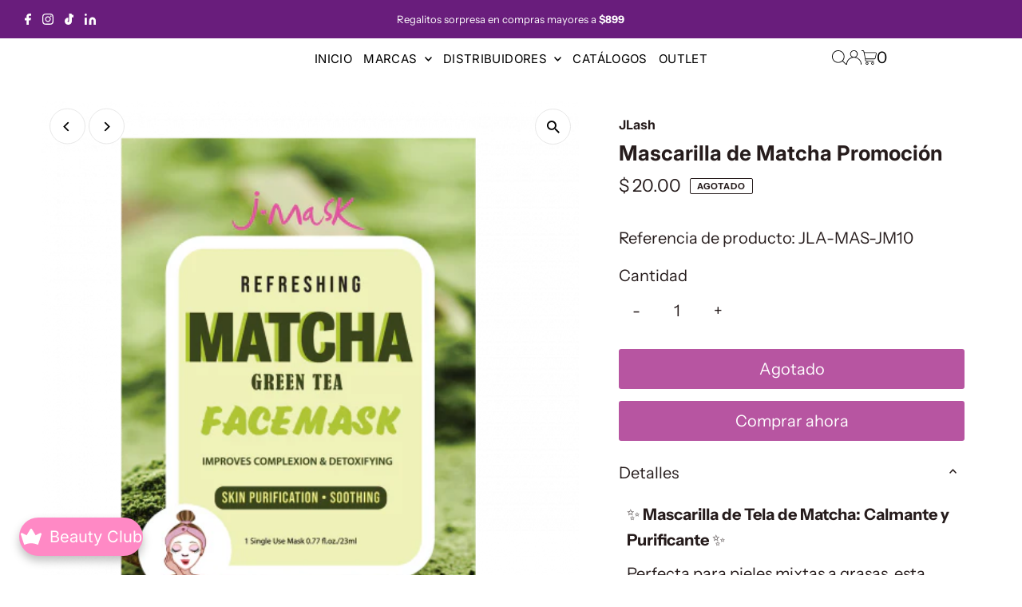

--- FILE ---
content_type: text/html; charset=utf-8
request_url: https://www.cosmeticosalamoda.com/products/matcha-680
body_size: 65890
content:
<!DOCTYPE html>
<html lang="en" class="no-js" lang="es">
<head>
  <script>
!function (w, d, t) {
  w.TiktokAnalyticsObject=t;var ttq=w[t]=w[t]||[];ttq.methods=["page","track","identify","instances","debug","on","off","once","ready","alias","group","enableCookie","disableCookie"],ttq.setAndDefer=function(t,e){t[e]=function(){t.push([e].concat(Array.prototype.slice.call(arguments,0)))}};for(var i=0;i<ttq.methods.length;i++)ttq.setAndDefer(ttq,ttq.methods[i]);ttq.instance=function(t){for(var e=ttq._i[t]||[],n=0;n<ttq.methods.length;n++)ttq.setAndDefer(e,ttq.methods[n]);return e},ttq.load=function(e,n){var i="https://analytics.tiktok.com/i18n/pixel/events.js";ttq._i=ttq._i||{},ttq._i[e]=[],ttq._i[e]._u=i,ttq._t=ttq._t||{},ttq._t[e]=+new Date,ttq._o=ttq._o||{},ttq._o[e]=n||{};var o=document.createElement("script");o.type="text/javascript",o.async=!0,o.src=i+"?sdkid="+e+"&lib="+t;var a=document.getElementsByTagName("script")[0];a.parentNode.insertBefore(o,a)};

  ttq.load('CNNIDC3C77UEPL5G4JG0');
  ttq.page();
}(window, document, 'ttq');
</script>
<script>
!function (w, d, t) {
  w.TiktokAnalyticsObject=t;var ttq=w[t]=w[t]||[];ttq.methods=["page","track","identify","instances","debug","on","off","once","ready","alias","group","enableCookie","disableCookie"],ttq.setAndDefer=function(t,e){t[e]=function(){t.push([e].concat(Array.prototype.slice.call(arguments,0)))}};for(var i=0;i<ttq.methods.length;i++)ttq.setAndDefer(ttq,ttq.methods[i]);ttq.instance=function(t){for(var e=ttq._i[t]||[],n=0;n<ttq.methods.length;n++)ttq.setAndDefer(e,ttq.methods[n]);return e},ttq.load=function(e,n){var i="https://analytics.tiktok.com/i18n/pixel/events.js";ttq._i=ttq._i||{},ttq._i[e]=[],ttq._i[e]._u=i,ttq._t=ttq._t||{},ttq._t[e]=+new Date,ttq._o=ttq._o||{},ttq._o[e]=n||{};var o=document.createElement("script");o.type="text/javascript",o.async=!0,o.src=i+"?sdkid="+e+"&lib="+t;var a=document.getElementsByTagName("script")[0];a.parentNode.insertBefore(o,a)};

  ttq.load('CNNIDC3C77UEPL5G4JG0');
  ttq.page();
}(window, document, 'ttq');
</script>
  <!-- Google tag (gtag.js) -->
<script async src="https://www.googletagmanager.com/gtag/js?id=Tag_ID"></script>
<script>
 window.dataLayer = window.dataLayer || [];
 function gtag(){dataLayer.push(arguments);}
 gtag('js', new Date());
 gtag('config', 'Tag_ID');
</script>
  <!-- Google Tag Manager -->
<script>(function(w,d,s,l,i){w[l]=w[l]||[];w[l].push({'gtm.start':
new Date().getTime(),event:'gtm.js'});var f=d.getElementsByTagName(s)[0],
j=d.createElement(s),dl=l!='dataLayer'?'&l='+l:'';j.async=true;j.src=
'https://www.googletagmanager.com/gtm.js?id='+i+dl;f.parentNode.insertBefore(j,f);
})(window,document,'script','dataLayer','GTM-5ZRZHCS');</script>
<!-- End Google Tag Manager -->

  <meta charset="utf-8" />
  <meta name="viewport" content="width=device-width,initial-scale=1">

  <!-- Establish early connection to external domains -->
  <link rel="preconnect" href="https://cdn.shopify.com" crossorigin>
  <link rel="preconnect" href="https://fonts.shopify.com" crossorigin>
  <link rel="preconnect" href="https://monorail-edge.shopifysvc.com">
  <link rel="preconnect" href="//ajax.googleapis.com" crossorigin /><!-- Preload onDomain stylesheets and script libraries -->
  <link rel="preload" href="//www.cosmeticosalamoda.com/cdn/shop/t/17/assets/stylesheet.css?v=121548631816389322021722544529" as="style">
  <link rel="preload" as="font" href="//www.cosmeticosalamoda.com/cdn/fonts/instrument_sans/instrumentsans_n4.db86542ae5e1596dbdb28c279ae6c2086c4c5bfa.woff2" type="font/woff2" crossorigin>
  <link rel="preload" as="font" href="//www.cosmeticosalamoda.com/cdn/fonts/inter/inter_n4.b2a3f24c19b4de56e8871f609e73ca7f6d2e2bb9.woff2" type="font/woff2" crossorigin>
  <link rel="preload" as="font" href="//www.cosmeticosalamoda.com/cdn/fonts/inter/inter_n7.02711e6b374660cfc7915d1afc1c204e633421e4.woff2" type="font/woff2" crossorigin>
  <link rel="preload" href="//www.cosmeticosalamoda.com/cdn/shop/t/17/assets/eventemitter3.min.js?v=27939738353326123541722544529" as="script">
  <link rel="preload" href="//www.cosmeticosalamoda.com/cdn/shop/t/17/assets/theme.js?v=79851375446951430961722544529" as="script">

  <link rel="shortcut icon" href="//www.cosmeticosalamoda.com/cdn/shop/files/cosmeticos-a-la-moda-favicon.png?crop=center&height=32&v=1657667738&width=32" type="image/png" />
  <link rel="canonical" href="https://www.cosmeticosalamoda.com/products/matcha-680" />

  <title>Mascarilla de Matcha Promoción &ndash; Cosméticos a la Moda</title>
  <meta name="description" content="✨ Mascarilla de Tela de Matcha: Calmante y Purificante ✨ Perfecta para pieles mixtas a grasas, esta mascarilla de tela de matcha ofrece una experiencia de cuidado facial calmante y purificante. Características: 100% algodón para una sensación suave y cómoda en tu piel. Hecho en Corea, garantizando calidad y tradición. " />

  




















 <script type="application/ld+json">
   {
     "@context": "https://schema.org",
     "@type": "Product",
     "id": "matcha-680",
     "url": "https:\/\/www.cosmeticosalamoda.com\/products\/matcha-680",
     "image": "\/\/www.cosmeticosalamoda.com\/cdn\/shop\/products\/JM3_s__49965.1602009520-e0aKWk16402096401640209640.png?v=1657065443\u0026width=1024",
     "name": "Mascarilla de Matcha Promoción",
      "brand": {
        "@type": "Brand",
        "name": "JLash"
      },
     "description": "✨ Mascarilla de Tela de Matcha: Calmante y Purificante ✨\nPerfecta para pieles mixtas a grasas, esta mascarilla de tela de matcha ofrece una experiencia de cuidado facial calmante y purificante.\nCaracterísticas:\n\n100% algodón para una sensación suave y cómoda en tu piel.\nHecho en Corea, garantizando calidad y tradición.\n\n¿Cómo funciona?\n\nDespués de limpiar y tonificar, saca la mascarilla y colócala con cuidado en tu cara.\nRelájate durante 10-20 minutos y deja que los ingredientes enriquecidos hagan su trabajo.\nLuego, retira la mascarilla y masajea suavemente tu piel hasta que se absorba la esencia restante.\n\n¡Experimenta la frescura y purificación del matcha en tu cuidado facial diario! 💆‍♀️🍵\n","sku": "JLA-MAS-JM10","gtin12": 850007264635,"offers": [
        




















        {
           "@type": "Offer",
           "price": "20.00",
           "priceCurrency": "MXN",
           "availability": "http://schema.org/InStock",
           "priceValidUntil": "2030-01-01",
           "url": "\/products\/matcha-680"
         }
       
     ]}
 </script>


  




















<meta property="og:image" content="http://www.cosmeticosalamoda.com/cdn/shop/products/JM3_s__49965.1602009520-e0aKWk16402096401640209640.png?v=1657065443&width=1024">
  <meta property="og:image:secure_url" content="https://www.cosmeticosalamoda.com/cdn/shop/products/JM3_s__49965.1602009520-e0aKWk16402096401640209640.png?v=1657065443&width=1024">
  <meta property="og:image:width" content="500">
  <meta property="og:image:height" content="500">
<meta property="og:site_name" content="Cosméticos a la Moda">



<meta name="twitter:card" content="summary">


<meta name="twitter:site" content="@">


<meta name="twitter:title" content="Mascarilla de Matcha Promoción">
<meta name="twitter:description" content="✨ Mascarilla de Tela de Matcha: Calmante y Purificante ✨
Perfecta para pieles mixtas a grasas, esta mascarilla de tela de matcha ofrece una experiencia de cuidado facial calmante y purificante.
Caract">
<meta name="twitter:image" content="https://www.cosmeticosalamoda.com/cdn/shop/products/JM3_s__49965.1602009520-e0aKWk16402096401640209640.png?v=1657065443&width=1024">
<meta name="twitter:image:width" content="480">
<meta name="twitter:image:height" content="480">


  <style data-shopify>
:root {
    --main-family: "Instrument Sans";
    --main-weight: 400;
    --main-style: normal;
    --main-spacing: 0em;
    --nav-family: Inter;
    --nav-weight: 400;
    --nav-style: normal;
    --nav-spacing: 0.025em;
    --heading-family: Inter;
    --heading-weight: 700;
    --heading-style: normal;
    --heading-spacing: 0em;
    --font-size: 20px;
    --nav-size: 15px;
    --h1-size: 26px;
    --h2-size: 20px;
    --h3-size: 16px;
    --header-wrapper-background: #ffffff;
    --background: #ffffff;
    --header-link-color: #000000;
    --announcement-background: #691d7c;
    --announcement-text: #ffffff;
    --header-icons: #ffffff;
    --header-icons-hover: #ffffff;
    --mobile-header-icons: #000000;
    --text-color: #261c1c;
    --link-color: #000000;
    --sale-color: #c60808;
    --dotted-color: #ffffff;
    --button-color: #b755a1;
    --button-hover: #e96fcd;
    --button-text: #ffffff;
    --secondary-button-color: #b755a1;
    --secondary-button-hover: #e96fcd;
    --secondary-button-text: #ffffff;
    --direction-color: #000000;
    --direction-background: #ffffff;
    --direction-hover: #e7e7e7;
    --footer-background: #691d7c;
    --footer-text: #ffffff;
    --footer-icons-color: #ffffff;
    --footer-input: #f9f9f9;
    --footer-input-text: #261c1c;
    --footer-button: #b755a1;
    --footer-button-text: #ffffff;
    --nav-color: #000000;
    --nav-hover-color: rgba(0,0,0,0);
    --nav-background-color: #ffffff;
    --nav-hover-link-color: #000000;
    --nav-border-color: #dfdfdf;
    --dropdown-background-color: #ffffff;
    --dropdown-link-color: #000000;
    --dropdown-link-hover-color: #000000;
    --dropdown-min-width: 220px;
    --free-shipping-bg: #dddddd;
    --free-shipping-text: #222222;
    --error-color: #c60808;
    --error-color-light: #fdd0d0;
    --swatch-height: 40px;
    --swatch-width: 44px;
    --tool-tip-width: -20;
    --icon-border-color: #ffffff;
    --select-arrow-bg: url(//www.cosmeticosalamoda.com/cdn/shop/t/17/assets/select-arrow.png?v=112595941721225094991722544529);
    --keyboard-focus-color: #ffffff;
    --keyboard-focus-border-style: dotted;
    --keyboard-focus-border-weight: 1;
    --price-unit-price: #c4b0b0;
    --color-filter-size: 20px;
    --color-body-text: var(--text-color);
    --color-body: var(--background);
    --color-bg: var(--background);
    --section-margins: 25px;

    --star-active: rgb(38, 28, 28);
    --star-inactive: rgb(240, 234, 234);

    
      --button-corners: 3px;
    

    --section-background: #ffffff;
    --desktop-section-height: ;
    --mobile-section-height: ;

  }
  @media (max-width: 740px) {
    :root {
      --font-size: calc(20px - (20px * 0.15));
      --nav-size: calc(15px - (15px * 0.15));
      --h1-size: calc(26px - (26px * 0.15));
      --h2-size: calc(20px - (20px * 0.15));
      --h3-size: calc(16px - (16px * 0.15));
    }
  }
</style>


  <link rel="stylesheet" href="//www.cosmeticosalamoda.com/cdn/shop/t/17/assets/stylesheet.css?v=121548631816389322021722544529" type="text/css">

  <style>
  @font-face {
  font-family: "Instrument Sans";
  font-weight: 400;
  font-style: normal;
  font-display: swap;
  src: url("//www.cosmeticosalamoda.com/cdn/fonts/instrument_sans/instrumentsans_n4.db86542ae5e1596dbdb28c279ae6c2086c4c5bfa.woff2") format("woff2"),
       url("//www.cosmeticosalamoda.com/cdn/fonts/instrument_sans/instrumentsans_n4.510f1b081e58d08c30978f465518799851ef6d8b.woff") format("woff");
}

  @font-face {
  font-family: Inter;
  font-weight: 400;
  font-style: normal;
  font-display: swap;
  src: url("//www.cosmeticosalamoda.com/cdn/fonts/inter/inter_n4.b2a3f24c19b4de56e8871f609e73ca7f6d2e2bb9.woff2") format("woff2"),
       url("//www.cosmeticosalamoda.com/cdn/fonts/inter/inter_n4.af8052d517e0c9ffac7b814872cecc27ae1fa132.woff") format("woff");
}

  @font-face {
  font-family: Inter;
  font-weight: 700;
  font-style: normal;
  font-display: swap;
  src: url("//www.cosmeticosalamoda.com/cdn/fonts/inter/inter_n7.02711e6b374660cfc7915d1afc1c204e633421e4.woff2") format("woff2"),
       url("//www.cosmeticosalamoda.com/cdn/fonts/inter/inter_n7.6dab87426f6b8813070abd79972ceaf2f8d3b012.woff") format("woff");
}

  @font-face {
  font-family: "Instrument Sans";
  font-weight: 700;
  font-style: normal;
  font-display: swap;
  src: url("//www.cosmeticosalamoda.com/cdn/fonts/instrument_sans/instrumentsans_n7.e4ad9032e203f9a0977786c356573ced65a7419a.woff2") format("woff2"),
       url("//www.cosmeticosalamoda.com/cdn/fonts/instrument_sans/instrumentsans_n7.b9e40f166fb7639074ba34738101a9d2990bb41a.woff") format("woff");
}

  @font-face {
  font-family: "Instrument Sans";
  font-weight: 400;
  font-style: italic;
  font-display: swap;
  src: url("//www.cosmeticosalamoda.com/cdn/fonts/instrument_sans/instrumentsans_i4.028d3c3cd8d085648c808ceb20cd2fd1eb3560e5.woff2") format("woff2"),
       url("//www.cosmeticosalamoda.com/cdn/fonts/instrument_sans/instrumentsans_i4.7e90d82df8dee29a99237cd19cc529d2206706a2.woff") format("woff");
}

  @font-face {
  font-family: "Instrument Sans";
  font-weight: 700;
  font-style: italic;
  font-display: swap;
  src: url("//www.cosmeticosalamoda.com/cdn/fonts/instrument_sans/instrumentsans_i7.d6063bb5d8f9cbf96eace9e8801697c54f363c6a.woff2") format("woff2"),
       url("//www.cosmeticosalamoda.com/cdn/fonts/instrument_sans/instrumentsans_i7.ce33afe63f8198a3ac4261b826b560103542cd36.woff") format("woff");
}

  </style>

  <script>window.performance && window.performance.mark && window.performance.mark('shopify.content_for_header.start');</script><meta name="google-site-verification" content="KL2M9fBZ1ZkkSsrGBkZ5uHjl3WZhPcRw54_ZQnnb3BU">
<meta name="facebook-domain-verification" content="hmqnv1rbwqcw16722c9i2tw6n9y576">
<meta id="shopify-digital-wallet" name="shopify-digital-wallet" content="/64764018939/digital_wallets/dialog">
<meta name="shopify-checkout-api-token" content="693394a65fc21188fe2dba1a32d21646">
<meta id="in-context-paypal-metadata" data-shop-id="64764018939" data-venmo-supported="false" data-environment="production" data-locale="es_ES" data-paypal-v4="true" data-currency="MXN">
<link rel="alternate" type="application/json+oembed" href="https://www.cosmeticosalamoda.com/products/matcha-680.oembed">
<script async="async" src="/checkouts/internal/preloads.js?locale=es-MX"></script>
<script id="shopify-features" type="application/json">{"accessToken":"693394a65fc21188fe2dba1a32d21646","betas":["rich-media-storefront-analytics"],"domain":"www.cosmeticosalamoda.com","predictiveSearch":true,"shopId":64764018939,"locale":"es"}</script>
<script>var Shopify = Shopify || {};
Shopify.shop = "cosmeticosalamoda.myshopify.com";
Shopify.locale = "es";
Shopify.currency = {"active":"MXN","rate":"1.0"};
Shopify.country = "MX";
Shopify.theme = {"name":"Cosméticos a la Moda- Vitamina Online® 08\/24","id":143864299771,"schema_name":"Testament","schema_version":"11.0.0","theme_store_id":null,"role":"main"};
Shopify.theme.handle = "null";
Shopify.theme.style = {"id":null,"handle":null};
Shopify.cdnHost = "www.cosmeticosalamoda.com/cdn";
Shopify.routes = Shopify.routes || {};
Shopify.routes.root = "/";</script>
<script type="module">!function(o){(o.Shopify=o.Shopify||{}).modules=!0}(window);</script>
<script>!function(o){function n(){var o=[];function n(){o.push(Array.prototype.slice.apply(arguments))}return n.q=o,n}var t=o.Shopify=o.Shopify||{};t.loadFeatures=n(),t.autoloadFeatures=n()}(window);</script>
<script id="shop-js-analytics" type="application/json">{"pageType":"product"}</script>
<script defer="defer" async type="module" src="//www.cosmeticosalamoda.com/cdn/shopifycloud/shop-js/modules/v2/client.init-shop-cart-sync_2Gr3Q33f.es.esm.js"></script>
<script defer="defer" async type="module" src="//www.cosmeticosalamoda.com/cdn/shopifycloud/shop-js/modules/v2/chunk.common_noJfOIa7.esm.js"></script>
<script defer="defer" async type="module" src="//www.cosmeticosalamoda.com/cdn/shopifycloud/shop-js/modules/v2/chunk.modal_Deo2FJQo.esm.js"></script>
<script type="module">
  await import("//www.cosmeticosalamoda.com/cdn/shopifycloud/shop-js/modules/v2/client.init-shop-cart-sync_2Gr3Q33f.es.esm.js");
await import("//www.cosmeticosalamoda.com/cdn/shopifycloud/shop-js/modules/v2/chunk.common_noJfOIa7.esm.js");
await import("//www.cosmeticosalamoda.com/cdn/shopifycloud/shop-js/modules/v2/chunk.modal_Deo2FJQo.esm.js");

  window.Shopify.SignInWithShop?.initShopCartSync?.({"fedCMEnabled":true,"windoidEnabled":true});

</script>
<script>(function() {
  var isLoaded = false;
  function asyncLoad() {
    if (isLoaded) return;
    isLoaded = true;
    var urls = ["https:\/\/chimpstatic.com\/mcjs-connected\/js\/users\/8c40c9889abd227126a40557b\/0ac156b6c4dd65c23ad38c2f0.js?shop=cosmeticosalamoda.myshopify.com","https:\/\/getbutton.io\/shopify\/widget\/64764018939.js?v=1666125587\u0026shop=cosmeticosalamoda.myshopify.com","https:\/\/d1639lhkj5l89m.cloudfront.net\/js\/storefront\/uppromote.js?shop=cosmeticosalamoda.myshopify.com","https:\/\/cdn.adtrace.ai\/tiktok-track.js?shop=cosmeticosalamoda.myshopify.com","https:\/\/svid.bestfreecdn.com\/storage\/js\/svid-64764018939.js?ver=5\u0026shop=cosmeticosalamoda.myshopify.com","https:\/\/svid.bestfreecdn.com\/storage\/js\/svid-64764018939.js?ver=5\u0026shop=cosmeticosalamoda.myshopify.com"];
    for (var i = 0; i < urls.length; i++) {
      var s = document.createElement('script');
      s.type = 'text/javascript';
      s.async = true;
      s.src = urls[i];
      var x = document.getElementsByTagName('script')[0];
      x.parentNode.insertBefore(s, x);
    }
  };
  if(window.attachEvent) {
    window.attachEvent('onload', asyncLoad);
  } else {
    window.addEventListener('load', asyncLoad, false);
  }
})();</script>
<script id="__st">var __st={"a":64764018939,"offset":-21600,"reqid":"cbf71491-4bed-41e1-9cf2-ecdd6c194c8e-1769529862","pageurl":"www.cosmeticosalamoda.com\/products\/matcha-680","u":"6ac33e5ae1b4","p":"product","rtyp":"product","rid":7763607159035};</script>
<script>window.ShopifyPaypalV4VisibilityTracking = true;</script>
<script id="captcha-bootstrap">!function(){'use strict';const t='contact',e='account',n='new_comment',o=[[t,t],['blogs',n],['comments',n],[t,'customer']],c=[[e,'customer_login'],[e,'guest_login'],[e,'recover_customer_password'],[e,'create_customer']],r=t=>t.map((([t,e])=>`form[action*='/${t}']:not([data-nocaptcha='true']) input[name='form_type'][value='${e}']`)).join(','),a=t=>()=>t?[...document.querySelectorAll(t)].map((t=>t.form)):[];function s(){const t=[...o],e=r(t);return a(e)}const i='password',u='form_key',d=['recaptcha-v3-token','g-recaptcha-response','h-captcha-response',i],f=()=>{try{return window.sessionStorage}catch{return}},m='__shopify_v',_=t=>t.elements[u];function p(t,e,n=!1){try{const o=window.sessionStorage,c=JSON.parse(o.getItem(e)),{data:r}=function(t){const{data:e,action:n}=t;return t[m]||n?{data:e,action:n}:{data:t,action:n}}(c);for(const[e,n]of Object.entries(r))t.elements[e]&&(t.elements[e].value=n);n&&o.removeItem(e)}catch(o){console.error('form repopulation failed',{error:o})}}const l='form_type',E='cptcha';function T(t){t.dataset[E]=!0}const w=window,h=w.document,L='Shopify',v='ce_forms',y='captcha';let A=!1;((t,e)=>{const n=(g='f06e6c50-85a8-45c8-87d0-21a2b65856fe',I='https://cdn.shopify.com/shopifycloud/storefront-forms-hcaptcha/ce_storefront_forms_captcha_hcaptcha.v1.5.2.iife.js',D={infoText:'Protegido por hCaptcha',privacyText:'Privacidad',termsText:'Términos'},(t,e,n)=>{const o=w[L][v],c=o.bindForm;if(c)return c(t,g,e,D).then(n);var r;o.q.push([[t,g,e,D],n]),r=I,A||(h.body.append(Object.assign(h.createElement('script'),{id:'captcha-provider',async:!0,src:r})),A=!0)});var g,I,D;w[L]=w[L]||{},w[L][v]=w[L][v]||{},w[L][v].q=[],w[L][y]=w[L][y]||{},w[L][y].protect=function(t,e){n(t,void 0,e),T(t)},Object.freeze(w[L][y]),function(t,e,n,w,h,L){const[v,y,A,g]=function(t,e,n){const i=e?o:[],u=t?c:[],d=[...i,...u],f=r(d),m=r(i),_=r(d.filter((([t,e])=>n.includes(e))));return[a(f),a(m),a(_),s()]}(w,h,L),I=t=>{const e=t.target;return e instanceof HTMLFormElement?e:e&&e.form},D=t=>v().includes(t);t.addEventListener('submit',(t=>{const e=I(t);if(!e)return;const n=D(e)&&!e.dataset.hcaptchaBound&&!e.dataset.recaptchaBound,o=_(e),c=g().includes(e)&&(!o||!o.value);(n||c)&&t.preventDefault(),c&&!n&&(function(t){try{if(!f())return;!function(t){const e=f();if(!e)return;const n=_(t);if(!n)return;const o=n.value;o&&e.removeItem(o)}(t);const e=Array.from(Array(32),(()=>Math.random().toString(36)[2])).join('');!function(t,e){_(t)||t.append(Object.assign(document.createElement('input'),{type:'hidden',name:u})),t.elements[u].value=e}(t,e),function(t,e){const n=f();if(!n)return;const o=[...t.querySelectorAll(`input[type='${i}']`)].map((({name:t})=>t)),c=[...d,...o],r={};for(const[a,s]of new FormData(t).entries())c.includes(a)||(r[a]=s);n.setItem(e,JSON.stringify({[m]:1,action:t.action,data:r}))}(t,e)}catch(e){console.error('failed to persist form',e)}}(e),e.submit())}));const S=(t,e)=>{t&&!t.dataset[E]&&(n(t,e.some((e=>e===t))),T(t))};for(const o of['focusin','change'])t.addEventListener(o,(t=>{const e=I(t);D(e)&&S(e,y())}));const B=e.get('form_key'),M=e.get(l),P=B&&M;t.addEventListener('DOMContentLoaded',(()=>{const t=y();if(P)for(const e of t)e.elements[l].value===M&&p(e,B);[...new Set([...A(),...v().filter((t=>'true'===t.dataset.shopifyCaptcha))])].forEach((e=>S(e,t)))}))}(h,new URLSearchParams(w.location.search),n,t,e,['guest_login'])})(!0,!0)}();</script>
<script integrity="sha256-4kQ18oKyAcykRKYeNunJcIwy7WH5gtpwJnB7kiuLZ1E=" data-source-attribution="shopify.loadfeatures" defer="defer" src="//www.cosmeticosalamoda.com/cdn/shopifycloud/storefront/assets/storefront/load_feature-a0a9edcb.js" crossorigin="anonymous"></script>
<script data-source-attribution="shopify.dynamic_checkout.dynamic.init">var Shopify=Shopify||{};Shopify.PaymentButton=Shopify.PaymentButton||{isStorefrontPortableWallets:!0,init:function(){window.Shopify.PaymentButton.init=function(){};var t=document.createElement("script");t.src="https://www.cosmeticosalamoda.com/cdn/shopifycloud/portable-wallets/latest/portable-wallets.es.js",t.type="module",document.head.appendChild(t)}};
</script>
<script data-source-attribution="shopify.dynamic_checkout.buyer_consent">
  function portableWalletsHideBuyerConsent(e){var t=document.getElementById("shopify-buyer-consent"),n=document.getElementById("shopify-subscription-policy-button");t&&n&&(t.classList.add("hidden"),t.setAttribute("aria-hidden","true"),n.removeEventListener("click",e))}function portableWalletsShowBuyerConsent(e){var t=document.getElementById("shopify-buyer-consent"),n=document.getElementById("shopify-subscription-policy-button");t&&n&&(t.classList.remove("hidden"),t.removeAttribute("aria-hidden"),n.addEventListener("click",e))}window.Shopify?.PaymentButton&&(window.Shopify.PaymentButton.hideBuyerConsent=portableWalletsHideBuyerConsent,window.Shopify.PaymentButton.showBuyerConsent=portableWalletsShowBuyerConsent);
</script>
<script>
  function portableWalletsCleanup(e){e&&e.src&&console.error("Failed to load portable wallets script "+e.src);var t=document.querySelectorAll("shopify-accelerated-checkout .shopify-payment-button__skeleton, shopify-accelerated-checkout-cart .wallet-cart-button__skeleton"),e=document.getElementById("shopify-buyer-consent");for(let e=0;e<t.length;e++)t[e].remove();e&&e.remove()}function portableWalletsNotLoadedAsModule(e){e instanceof ErrorEvent&&"string"==typeof e.message&&e.message.includes("import.meta")&&"string"==typeof e.filename&&e.filename.includes("portable-wallets")&&(window.removeEventListener("error",portableWalletsNotLoadedAsModule),window.Shopify.PaymentButton.failedToLoad=e,"loading"===document.readyState?document.addEventListener("DOMContentLoaded",window.Shopify.PaymentButton.init):window.Shopify.PaymentButton.init())}window.addEventListener("error",portableWalletsNotLoadedAsModule);
</script>

<script type="module" src="https://www.cosmeticosalamoda.com/cdn/shopifycloud/portable-wallets/latest/portable-wallets.es.js" onError="portableWalletsCleanup(this)" crossorigin="anonymous"></script>
<script nomodule>
  document.addEventListener("DOMContentLoaded", portableWalletsCleanup);
</script>

<link id="shopify-accelerated-checkout-styles" rel="stylesheet" media="screen" href="https://www.cosmeticosalamoda.com/cdn/shopifycloud/portable-wallets/latest/accelerated-checkout-backwards-compat.css" crossorigin="anonymous">
<style id="shopify-accelerated-checkout-cart">
        #shopify-buyer-consent {
  margin-top: 1em;
  display: inline-block;
  width: 100%;
}

#shopify-buyer-consent.hidden {
  display: none;
}

#shopify-subscription-policy-button {
  background: none;
  border: none;
  padding: 0;
  text-decoration: underline;
  font-size: inherit;
  cursor: pointer;
}

#shopify-subscription-policy-button::before {
  box-shadow: none;
}

      </style>

<script>window.performance && window.performance.mark && window.performance.mark('shopify.content_for_header.end');</script>


	<script>var loox_global_hash = '1690224025710';</script><style>.loox-reviews-default { max-width: 1200px; margin: 0 auto; }.loox-rating .loox-icon { color:#f47aff; }</style><svg xmlns="http://www.w3.org/2000/svg" style="display: none" id="loox-rating-icon-svg-store">
	<defs />
	<symbol id="looxicons-rating-icon-fill" viewBox="0 0 24 24" fill="currentcolor">
		<path
			d="M11.335 21.072 7.58 23.18c-2.012 1.121-4.416-.621-3.97-2.877l.837-4.227a1.367 1.367 0 0 0-.405-1.256L.868 11.888c-1.689-1.567-.77-4.39 1.526-4.66l4.281-.513a1.357 1.357 0 0 0 1.067-.77l1.81-3.903c.959-2.094 3.944-2.094 4.903 0l1.81 3.903c.202.432.594.716 1.067.77l4.281.513c2.283.27 3.215 3.107 1.513 4.66l-3.16 2.917c-.352.324-.5.797-.406 1.256l.838 4.228c.445 2.255-1.959 4.011-3.971 2.877l-3.755-2.107a1.358 1.358 0 0 0-1.324 0l-.013.013Z"
		/>
	</symbol>
	<symbol id="looxicons-rating-icon-line" viewBox="0 0 24 24" fill="currentcolor">
		<path
			fill-rule="evenodd"
			d="M4.041 14.819c.338.324.5.796.406 1.256l-.838 4.227C3.164 22.558 5.568 24.3 7.58 23.18l3.755-2.107.013-.013c.42-.23.919-.23 1.324 0l3.755 2.107c2.012 1.134 4.416-.622 3.97-2.877l-.837-4.228a1.336 1.336 0 0 1 .405-1.256l3.16-2.917c1.703-1.553.77-4.39-1.512-4.66l-4.281-.513a1.329 1.329 0 0 1-1.067-.77l-1.81-3.903c-.96-2.094-3.944-2.094-4.903 0l-1.81 3.903a1.357 1.357 0 0 1-1.067.77l-4.281.513c-2.296.27-3.215 3.093-1.526 4.66l3.173 2.93ZM2.227 10.42h.001l3.185 2.941.014.014a3.367 3.367 0 0 1 .98 3.093l-.836 4.22a.702.702 0 0 0 1.034.744l.002-.001 3.509-1.97.02-.02.25-.137a3.358 3.358 0 0 1 3.267.01l.005.003 3.751 2.105a.7.7 0 0 0 1.027-.747l-.837-4.22a3.334 3.334 0 0 1 1.01-3.12l3.169-2.925c.416-.38.209-1.125-.4-1.197h-.003L17.098 8.7a3.328 3.328 0 0 1-2.644-1.907l-.004-.008-1.813-3.911a.699.699 0 0 0-1.267 0l-.003.008L9.55 6.801l-.007.015a3.357 3.357 0 0 1-2.634 1.885l-4.282.513a.698.698 0 0 0-.4 1.207Z"
			clip-rule="evenodd"
		/>
	</symbol>
	<defs>
		<style>
			.lx-icon-fill {
				--lx-fill-width: calc(100% - var(--lx-rating-percent, 0%));
				clip-path: inset(0 var(--lx-fill-width, 0) 0 0);
			}
			.lx-icon-line {
				clip-path: inset(0 0 0 var(--lx-rating-percent, 0%));
			}
			[data-lx-fill='empty'] {
				--lx-rating-percent: 0%;
			}
			[data-lx-fill='half'] {
				--lx-rating-percent: 50%;
			}
			[data-lx-fill='full'] {
				--lx-rating-percent: 100%;
			}
		</style>

		<g id="looxicons-rating-icon">
			<use href="#looxicons-rating-icon-line" class="lx-icon-line"></use>
			<use href="#looxicons-rating-icon-fill" class="lx-icon-fill"></use>
		</g>
	</defs>
</svg>
<script>var loox_rating_icons_enabled = true;</script>
<!-- BEGIN app block: shopify://apps/reelup-shoppable-videos-reels/blocks/reelup/a8ec9e4d-d192-44f7-9c23-595f9ee7dd5b --><style>
  [id*='reelup'].shopify-app-block {
    width: 100%;
  }
</style><style id='reelUp_customCSS'>
    
  </style><script>
    eval(``);
  </script><script src='https://cdn-v2.reelup.io/global.js.gz?v=1769529863' defer></script><script>
  console.log("%cVideo commerce powered by ReelUp.", 'font-size: 18px; font-weight: 600; color: #000;background: #a3f234; padding: 10px 20px; border-radius: 5px; width: 100%');
  console.log("🚀 Enhanced Product Discovery.\n" +
  "📈 Increased Conversion Rates.\n" +
  "🤩 Elevated Visitor Engagements.\n\n" +
  "Learn more at: https://apps.shopify.com/reelup/");

  window.shopFormat = "$ {{amount}}";
  window.shopCurrency = "MXN";
  window.REELUP = {
     files: {
        carousel: {
            css: "https://cdn.shopify.com/extensions/019a961d-0cdf-72c1-aed3-524c2b6dbde8/ig-reels-124/assets/reels_carousel.css",
        },
        stacked: {
            css: "https://cdn.shopify.com/extensions/019a961d-0cdf-72c1-aed3-524c2b6dbde8/ig-reels-124/assets/reels_carousel_stacked.css",
        },
        grid: {
            css: "https://cdn.shopify.com/extensions/019a961d-0cdf-72c1-aed3-524c2b6dbde8/ig-reels-124/assets/reels_grid.css",
        },
        stories: {
            css: "https://cdn.shopify.com/extensions/019a961d-0cdf-72c1-aed3-524c2b6dbde8/ig-reels-124/assets/reels_stories.css",
        },
    },
    shopLocale: "MX"
  };window.reelUp_productJSON = {"id":7763607159035,"title":"Mascarilla de Matcha Promoción","handle":"matcha-680","description":"\u003cp\u003e✨ \u003cstrong\u003eMascarilla de Tela de Matcha: Calmante y Purificante\u003c\/strong\u003e ✨\u003c\/p\u003e\n\u003cp\u003ePerfecta para pieles mixtas a grasas, esta mascarilla de tela de matcha ofrece una experiencia de cuidado facial calmante y purificante.\u003c\/p\u003e\n\u003cp\u003eCaracterísticas:\u003c\/p\u003e\n\u003cul\u003e\n\u003cli\u003e100% algodón para una sensación suave y cómoda en tu piel.\u003c\/li\u003e\n\u003cli\u003eHecho en Corea, garantizando calidad y tradición.\u003c\/li\u003e\n\u003c\/ul\u003e\n\u003cp\u003e¿Cómo funciona?\u003c\/p\u003e\n\u003col\u003e\n\u003cli\u003eDespués de limpiar y tonificar, saca la mascarilla y colócala con cuidado en tu cara.\u003c\/li\u003e\n\u003cli\u003eRelájate durante 10-20 minutos y deja que los ingredientes enriquecidos hagan su trabajo.\u003c\/li\u003e\n\u003cli\u003eLuego, retira la mascarilla y masajea suavemente tu piel hasta que se absorba la esencia restante.\u003c\/li\u003e\n\u003c\/ol\u003e\n\u003cp\u003e¡Experimenta la frescura y purificación del matcha en tu cuidado facial diario! 💆‍♀️🍵\u003c\/p\u003e\n\u003col\u003e\u003c\/ol\u003e","published_at":"2024-01-08T20:21:08-06:00","created_at":"2022-07-05T18:57:23-05:00","vendor":"JLash","type":"","tags":["CUIDADO DE LA PIEL","LANZAMIENTOS","Mascarilla de Tela","pfs:label-NUEVO","SIN_PRECIO_CONECTOR"],"price":2000,"price_min":2000,"price_max":2000,"available":false,"price_varies":false,"compare_at_price":null,"compare_at_price_min":0,"compare_at_price_max":0,"compare_at_price_varies":false,"variants":[{"id":43256360632571,"title":"Default Title","option1":"Default Title","option2":null,"option3":null,"sku":"JLA-MAS-JM10","requires_shipping":true,"taxable":false,"featured_image":null,"available":false,"name":"Mascarilla de Matcha Promoción","public_title":null,"options":["Default Title"],"price":2000,"weight":0,"compare_at_price":null,"inventory_management":"shopify","barcode":"850007264635","requires_selling_plan":false,"selling_plan_allocations":[]}],"images":["\/\/www.cosmeticosalamoda.com\/cdn\/shop\/products\/JM3_s__49965.1602009520-e0aKWk16402096401640209640.png?v=1657065443","\/\/www.cosmeticosalamoda.com\/cdn\/shop\/products\/matcha__82420.1602009285-26WT7X16402096811640209681.jpg?v=1657231995"],"featured_image":"\/\/www.cosmeticosalamoda.com\/cdn\/shop\/products\/JM3_s__49965.1602009520-e0aKWk16402096401640209640.png?v=1657065443","options":["Title"],"media":[{"alt":null,"id":30307891970299,"position":1,"preview_image":{"aspect_ratio":1.0,"height":500,"width":500,"src":"\/\/www.cosmeticosalamoda.com\/cdn\/shop\/products\/JM3_s__49965.1602009520-e0aKWk16402096401640209640.png?v=1657065443"},"aspect_ratio":1.0,"height":500,"media_type":"image","src":"\/\/www.cosmeticosalamoda.com\/cdn\/shop\/products\/JM3_s__49965.1602009520-e0aKWk16402096401640209640.png?v=1657065443","width":500},{"alt":null,"id":30326063300859,"position":2,"preview_image":{"aspect_ratio":1.0,"height":1000,"width":1000,"src":"\/\/www.cosmeticosalamoda.com\/cdn\/shop\/products\/matcha__82420.1602009285-26WT7X16402096811640209681.jpg?v=1657231995"},"aspect_ratio":1.0,"height":1000,"media_type":"image","src":"\/\/www.cosmeticosalamoda.com\/cdn\/shop\/products\/matcha__82420.1602009285-26WT7X16402096811640209681.jpg?v=1657231995","width":1000}],"requires_selling_plan":false,"selling_plan_groups":[],"content":"\u003cp\u003e✨ \u003cstrong\u003eMascarilla de Tela de Matcha: Calmante y Purificante\u003c\/strong\u003e ✨\u003c\/p\u003e\n\u003cp\u003ePerfecta para pieles mixtas a grasas, esta mascarilla de tela de matcha ofrece una experiencia de cuidado facial calmante y purificante.\u003c\/p\u003e\n\u003cp\u003eCaracterísticas:\u003c\/p\u003e\n\u003cul\u003e\n\u003cli\u003e100% algodón para una sensación suave y cómoda en tu piel.\u003c\/li\u003e\n\u003cli\u003eHecho en Corea, garantizando calidad y tradición.\u003c\/li\u003e\n\u003c\/ul\u003e\n\u003cp\u003e¿Cómo funciona?\u003c\/p\u003e\n\u003col\u003e\n\u003cli\u003eDespués de limpiar y tonificar, saca la mascarilla y colócala con cuidado en tu cara.\u003c\/li\u003e\n\u003cli\u003eRelájate durante 10-20 minutos y deja que los ingredientes enriquecidos hagan su trabajo.\u003c\/li\u003e\n\u003cli\u003eLuego, retira la mascarilla y masajea suavemente tu piel hasta que se absorba la esencia restante.\u003c\/li\u003e\n\u003c\/ol\u003e\n\u003cp\u003e¡Experimenta la frescura y purificación del matcha en tu cuidado facial diario! 💆‍♀️🍵\u003c\/p\u003e\n\u003col\u003e\u003c\/ol\u003e"};;

      window.reelUp_productJSON.collectionIds = [397747585275,409451266299,435678150907,408248418555,398018412795];const settingsData = {"translations":{"description_label":"Description","quantity":"Quantity","add_cart_error_message":"An error has occurred","add_cart_success_message":"Added to cart successfully!","single_product":"Product","multiple_products":"Products","sold_out_button_text":"Sold out","off":"OFF","view_cart":"View cart","credit":"Credits","recommended_products":"You may like","unmute_btn":"Tap to Unmute","swipe_to_next":"Swipe up to see more!","copied":"Copied","empty_cart":"Your cart is empty","cart_popup_heading":"Your cart","no_product_found":"No product found","share_popup_heading":"Share video","video_url":"Video URL","copy_link":"Copy link","product":"Product","price":"Price","subtotal":"Subtotal","checkout_button":"Checkout","reviews_label":"Customer Reviews","total_reviews":"Based on {{raters}} Reviews","load_more_reviews":"Load more reviews","cart_limit_error":"You have reached the limit to add product into cart","share_label":"Share","likes_label":"Likes","views_label":"Views","add_to_cart_button":"Add to Cart","shop_now_button":"Shop Now","more_info_button":"More Info","multiple_products_heading":"Products seen in the video"},"integrations":{"reviews":{"reviews_provider":null,"reviews_api_key":null}},"devtool":{"custom_css":null,"custom_js":null,"load_on_interaction":0,"playlist_addtocart_js":null,"popup_cart_button_js":null,"popup_addtocart_button_js":null,"soldout_js":null,"scale_video":1,"api_key":"sIiXOBX1KR2iJF9qcOyVTegJMgAffAfh"},"socialpixel":{"facebook_pixel":null,"tiktok_pixel":null,"google_pixel":null,"snapchat_pixel":null}};
      const global_settings = {"reel_views":0,"reel_likes":1,"reel_share":1,"brand_logo":null,"powered_by_reelup":1,"overlay_icon":"reelup_icon","icon_color":"rgba(0, 0, 0, 1)","primary_button_background_color":"rgba(0, 0, 0, 1)","primary_button_text_color":"rgb(255,255,255)","secondary_button_background_color":"rgba(255,255,255,1)","secondary_button_text_color":"rgba(34, 34, 34, 1)","secondary_button_border_color":"rgba(34, 34, 34, 1)","sale_badge_background_color":"rgba(179, 0, 0, 1)","sale_badge_text_color":"rgba(255, 255, 255, 1)","regular_price_color":"rgba(255, 255, 255, 1)","sale_price_color":"rgba(255, 255, 255, 1)","modal_logo_width":50,"quantity_allowed_per_item":5,"items_to_purchase_allowed":25,"show_decimal":1,"is_order_tag":1,"reels_sorting":0,"reels_sorting_option":"none","smart_inventory_sync":0,"smart_inventory_sync_option":"move_reel_to_last","full_video_quality":"medium","short_video_quality":"short"};
      const retargeting_settings = [];
      window.REELUP.products = [];
      window.REELUP.customProducts = null;
      window.REELUP.videos = [{"id":122056,"title":"JBABE 2.mp4","short_video":"https:\/\/cdn.shopify.com\/s\/files\/1\/0647\/6401\/8939\/files\/reelUp_5dwkhjzk9571733850196679_short.mp4?v=1733850219","thumbnail":"https:\/\/cdn.shopify.com\/s\/files\/1\/0647\/6401\/8939\/files\/reelUp_5dwkhjzk9571733850196679_thumbnail.jpg?v=1733850213","cta":"tagged_products","recommended_products_ai":"shopify_recommendation_ai","upload_date":"2024-12-10 17:03:20","cta_external_link":0,"full_video":"https:\/\/cdn.shopify.com\/s\/files\/1\/0647\/6401\/8939\/files\/reelUp_5dwkhjzk9571733850196679_medium.mp4?v=1733850240","products":[{"reel_id":122056,"id":7763363889403,"handle":"elastic-hair-ties-696","available":1}]},{"id":122057,"title":"HAYAN 3","short_video":"https:\/\/cdn.shopify.com\/s\/files\/1\/0647\/6401\/8939\/files\/reelUp_2pnlxemr38o1733850196679_short.mp4?v=1733850214","thumbnail":"https:\/\/cdn.shopify.com\/s\/files\/1\/0647\/6401\/8939\/files\/reelUp_2pnlxemr38o1733850196679_thumbnail.jpg?v=1733850214","cta":"tagged_products","recommended_products_ai":"shopify_recommendation_ai","upload_date":"2024-12-10 17:03:20","cta_external_link":0,"full_video":"https:\/\/cdn.shopify.com\/s\/files\/1\/0647\/6401\/8939\/files\/reelUp_2pnlxemr38o1733850196679_medium.mp4?v=1733850233","products":[{"reel_id":122057,"id":7762018271483,"handle":"acido-hialuronico-529","available":1}]},{"id":140761,"title":"JLASH 4.mp4","short_video":"https:\/\/cdn.shopify.com\/s\/files\/1\/0647\/6401\/8939\/files\/reelUp_92610stlwa1738784774266_short.mp4?v=1738784786","thumbnail":"https:\/\/cdn.shopify.com\/s\/files\/1\/0647\/6401\/8939\/files\/reelUp_92610stlwa1738784774266_thumbnail.jpg?v=1738784784","cta":"tagged_products","recommended_products_ai":"shopify_recommendation_ai","upload_date":"2025-02-05 19:46:16","cta_external_link":0,"full_video":"https:\/\/cdn.shopify.com\/s\/files\/1\/0647\/6401\/8939\/files\/reelUp_92610stlwa1738784774266_medium.mp4?v=1738784786","products":[{"reel_id":140761,"id":8523771478267,"handle":"pestanas-dainty-babe","available":1}]},{"id":140762,"title":"JBABE 3.mp4","short_video":"https:\/\/cdn.shopify.com\/s\/files\/1\/0647\/6401\/8939\/files\/reelUp_zll5nfl62m1738785370908_short.mp4?v=1738785393","thumbnail":"https:\/\/cdn.shopify.com\/s\/files\/1\/0647\/6401\/8939\/files\/reelUp_zll5nfl62m1738785370908_thumbnail.jpg?v=1738785388","cta":"tagged_products","recommended_products_ai":"shopify_recommendation_ai","upload_date":"2025-02-05 19:56:17","cta_external_link":0,"full_video":"https:\/\/cdn.shopify.com\/s\/files\/1\/0647\/6401\/8939\/files\/reelUp_zll5nfl62m1738785370908_medium.mp4?v=1738785393","products":[{"reel_id":140762,"id":8502941384955,"handle":"monos-para-cabello-con-pasador","available":1}]},{"id":140763,"title":"JBABE 2","short_video":"https:\/\/cdn.shopify.com\/s\/files\/1\/0647\/6401\/8939\/files\/reelUp_2j104mobuls1738785370908_short.mp4?v=1738785391","thumbnail":"https:\/\/cdn.shopify.com\/s\/files\/1\/0647\/6401\/8939\/files\/reelUp_2j104mobuls1738785370908_thumbnail.jpg?v=1738785387","cta":"tagged_products","recommended_products_ai":"shopify_recommendation_ai","upload_date":"2025-02-05 19:56:18","cta_external_link":0,"full_video":"https:\/\/cdn.shopify.com\/s\/files\/1\/0647\/6401\/8939\/files\/reelUp_2j104mobuls1738785370908_medium.mp4?v=1738785393","products":[{"reel_id":140763,"id":8870978224379,"handle":"scrunchies","available":1}]},{"id":140764,"title":"JBABE 1","short_video":"https:\/\/cdn.shopify.com\/s\/files\/1\/0647\/6401\/8939\/files\/reelUp_h65mamav0bq1738785370908_short.mp4?v=1738785390","thumbnail":"https:\/\/cdn.shopify.com\/s\/files\/1\/0647\/6401\/8939\/files\/reelUp_h65mamav0bq1738785370908_thumbnail.jpg?v=1738785388","cta":"tagged_products","recommended_products_ai":"shopify_recommendation_ai","upload_date":"2025-02-05 19:56:18","cta_external_link":0,"full_video":"https:\/\/cdn.shopify.com\/s\/files\/1\/0647\/6401\/8939\/files\/reelUp_h65mamav0bq1738785370908_medium.mp4?v=1738785399","products":[{"reel_id":140764,"id":8502927655163,"handle":"pinza-para-cabello-en-forma-de-flor","available":1}]},{"id":140767,"title":"JBABE 4","short_video":"https:\/\/cdn.shopify.com\/s\/files\/1\/0647\/6401\/8939\/files\/reelUp_hregvz4l281738785549959_short.mp4?v=1738785561","thumbnail":"https:\/\/cdn.shopify.com\/s\/files\/1\/0647\/6401\/8939\/files\/reelUp_hregvz4l281738785549959_thumbnail.jpg?v=1738785563","cta":"tagged_products","recommended_products_ai":"shopify_recommendation_ai","upload_date":"2025-02-05 19:59:13","cta_external_link":0,"full_video":"https:\/\/cdn.shopify.com\/s\/files\/1\/0647\/6401\/8939\/files\/reelUp_hregvz4l281738785549959_medium.mp4?v=1738785568","products":[{"reel_id":140767,"id":7763363201275,"handle":"hair-finishing-stick-clear-686","available":1}]},{"id":150798,"title":"JBABE STORY .mp4","short_video":"https:\/\/cdn.shopify.com\/s\/files\/1\/0647\/6401\/8939\/files\/reelUp_0gbc3accgidt1741186977796_short.mp4?v=1741186989","thumbnail":"https:\/\/cdn.shopify.com\/s\/files\/1\/0647\/6401\/8939\/files\/reelUp_0gbc3accgidt1741186977796_thumbnail.jpg?v=1741186994","cta":"tagged_products","recommended_products_ai":"shopify_recommendation_ai","upload_date":"2025-03-05 15:02:59","cta_external_link":0,"full_video":"https:\/\/cdn.shopify.com\/s\/files\/1\/0647\/6401\/8939\/files\/reelUp_0gbc3accgidt1741186977796_medium.mp4?v=1741186989","products":[{"reel_id":150798,"id":8849133043963,"handle":"pestanas-bold-beautiful","available":1}]},{"id":150799,"title":"JBABE STORY 2","short_video":"https:\/\/cdn.shopify.com\/s\/files\/1\/0647\/6401\/8939\/files\/reelUp_dvdjabkbmq1741187103964_short.mp4?v=1741187122","thumbnail":"https:\/\/cdn.shopify.com\/s\/files\/1\/0647\/6401\/8939\/files\/reelUp_dvdjabkbmq1741187103964_thumbnail.jpg?v=1741187115","cta":"tagged_products","recommended_products_ai":"shopify_recommendation_ai","upload_date":"2025-03-05 15:05:08","cta_external_link":0,"full_video":"https:\/\/cdn.shopify.com\/s\/files\/1\/0647\/6401\/8939\/files\/reelUp_dvdjabkbmq1741187103964_medium.mp4?v=1741187130","products":[{"reel_id":150799,"id":7763363037435,"handle":"butterfly-hair-clips-682","available":1}]},{"id":150805,"title":"JBABE STORY 3","short_video":"https:\/\/cdn.shopify.com\/s\/files\/1\/0647\/6401\/8939\/files\/reelUp_fa2h5aohk9g1741187512036_short.mp4?v=1741187522","thumbnail":"https:\/\/cdn.shopify.com\/s\/files\/1\/0647\/6401\/8939\/files\/reelUp_fa2h5aohk9g1741187512036_thumbnail.jpg?v=1741187520","cta":"tagged_products","recommended_products_ai":"shopify_recommendation_ai","upload_date":"2025-03-05 15:11:52","cta_external_link":0,"full_video":"https:\/\/cdn.shopify.com\/s\/files\/1\/0647\/6401\/8939\/files\/reelUp_fa2h5aohk9g1741187512036_medium.mp4?v=1741187527","products":[{"reel_id":150805,"id":7763363791099,"handle":"detangler-hair-brush-695","available":1}]},{"id":150807,"title":"JBABE STORY 4","short_video":"https:\/\/cdn.shopify.com\/s\/files\/1\/0647\/6401\/8939\/files\/reelUp_qo8lwhtciu1741188330876_short.mp4?v=1741188341","thumbnail":"https:\/\/cdn.shopify.com\/s\/files\/1\/0647\/6401\/8939\/files\/reelUp_qo8lwhtciu1741188330876_thumbnail.jpg?v=1741188343","cta":"tagged_products","recommended_products_ai":"shopify_recommendation_ai","upload_date":"2025-03-05 15:25:31","cta_external_link":0,"full_video":"https:\/\/cdn.shopify.com\/s\/files\/1\/0647\/6401\/8939\/files\/reelUp_qo8lwhtciu1741188330876_medium.mp4?v=1741188343","products":[{"reel_id":150807,"id":8502924280059,"handle":"cera-para-cabello-en-barra-stay-put","available":1}]},{"id":156207,"title":"5n32lvnfiuf1742407276204.mp4","short_video":"https:\/\/cdn.shopify.com\/s\/files\/1\/0647\/6401\/8939\/files\/reelUp_5n32lvnfiuf1742407276204_short.mp4?v=1742407315","thumbnail":"https:\/\/cdn.shopify.com\/s\/files\/1\/0647\/6401\/8939\/files\/reelUp_5n32lvnfiuf1742407276204_thumbnail.jpg?v=1742407314","cta":"tagged_products","recommended_products_ai":"shopify_recommendation_ai","upload_date":"2025-03-19 18:01:26","cta_external_link":0,"full_video":"https:\/\/cdn.shopify.com\/s\/files\/1\/0647\/6401\/8939\/files\/reelUp_5n32lvnfiuf1742407276204_medium.mp4?v=1742407325","products":[{"reel_id":156207,"id":8842585506043,"handle":"lip-haze-soft-matte-lip-color","available":1}]},{"id":156208,"title":"i5c1lbio4g1742407276204.mp4","short_video":"https:\/\/cdn.shopify.com\/s\/files\/1\/0647\/6401\/8939\/files\/reelUp_i5c1lbio4g1742407276204_short.mp4?v=1742407316","thumbnail":"https:\/\/cdn.shopify.com\/s\/files\/1\/0647\/6401\/8939\/files\/reelUp_i5c1lbio4g1742407276204_thumbnail.jpg?v=1742407311","cta":"tagged_products","recommended_products_ai":"shopify_recommendation_ai","upload_date":"2025-03-19 18:01:30","cta_external_link":0,"full_video":"https:\/\/cdn.shopify.com\/s\/files\/1\/0647\/6401\/8939\/files\/reelUp_i5c1lbio4g1742407276204_medium.mp4?v=1742407321","products":[{"reel_id":156208,"id":7763169476859,"handle":"lip-oil-nourishing-gloss-666","available":1}]},{"id":156209,"title":"j1aum19ia41742407276204.mp4","short_video":"https:\/\/cdn.shopify.com\/s\/files\/1\/0647\/6401\/8939\/files\/reelUp_j1aum19ia41742407276204_short.mp4?v=1742407313","thumbnail":"https:\/\/cdn.shopify.com\/s\/files\/1\/0647\/6401\/8939\/files\/reelUp_j1aum19ia41742407276204_thumbnail.jpg?v=1742407313","cta":"tagged_products","recommended_products_ai":"shopify_recommendation_ai","upload_date":"2025-03-19 18:01:39","cta_external_link":0,"full_video":"https:\/\/cdn.shopify.com\/s\/files\/1\/0647\/6401\/8939\/files\/reelUp_j1aum19ia41742407276204_medium.mp4?v=1742407331","products":[{"reel_id":156209,"id":8872316993787,"handle":"highlight-compact-shimmer-sparkle","available":1}]},{"id":156210,"title":"fgv1gr92rk81742407276204.mp4","short_video":"https:\/\/cdn.shopify.com\/s\/files\/1\/0647\/6401\/8939\/files\/reelUp_fgv1gr92rk81742407276204_short.mp4?v=1742407318","thumbnail":"https:\/\/cdn.shopify.com\/s\/files\/1\/0647\/6401\/8939\/files\/reelUp_fgv1gr92rk81742407276204_thumbnail.jpg?v=1742407312","cta":"tagged_products","recommended_products_ai":"shopify_recommendation_ai","upload_date":"2025-03-19 18:01:40","cta_external_link":0,"full_video":"https:\/\/cdn.shopify.com\/s\/files\/1\/0647\/6401\/8939\/files\/reelUp_fgv1gr92rk81742407276204_medium.mp4?v=1742407328","products":[{"reel_id":156210,"id":7763169575163,"handle":"pro-color-foundation-mixing-pigment-668","available":1}]},{"id":156211,"title":"a9r16bdvcau1742407335005.mp4","short_video":"https:\/\/cdn.shopify.com\/s\/files\/1\/0647\/6401\/8939\/files\/reelUp_a9r16bdvcau1742407335005_short.mp4?v=1742407366","thumbnail":"https:\/\/cdn.shopify.com\/s\/files\/1\/0647\/6401\/8939\/files\/reelUp_a9r16bdvcau1742407335005_thumbnail.jpg?v=1742407367","cta":"tagged_products","recommended_products_ai":"shopify_recommendation_ai","upload_date":"2025-03-19 18:02:26","cta_external_link":0,"full_video":"https:\/\/cdn.shopify.com\/s\/files\/1\/0647\/6401\/8939\/files\/reelUp_a9r16bdvcau1742407335005_medium.mp4?v=1742407363","products":[{"reel_id":156211,"id":7763570655483,"handle":"holographic-gloss-382","available":1}]},{"id":156212,"title":"z53d80igcj1742407335005.mp4","short_video":"https:\/\/cdn.shopify.com\/s\/files\/1\/0647\/6401\/8939\/files\/reelUp_z53d80igcj1742407335005_short.mp4?v=1742407361","thumbnail":"https:\/\/cdn.shopify.com\/s\/files\/1\/0647\/6401\/8939\/files\/reelUp_z53d80igcj1742407335005_thumbnail.jpg?v=1742407368","cta":"tagged_products","recommended_products_ai":"shopify_recommendation_ai","upload_date":"2025-03-19 18:02:27","cta_external_link":0,"full_video":"https:\/\/cdn.shopify.com\/s\/files\/1\/0647\/6401\/8939\/files\/reelUp_z53d80igcj1742407335005_medium.mp4?v=1742407370","products":[{"reel_id":156212,"id":8765440491771,"handle":"jelly-cool-tinted-blush-y-glitter-sticks","available":1}]},{"id":156213,"title":"b7prnk7hun91742407335005.mp4","short_video":"https:\/\/cdn.shopify.com\/s\/files\/1\/0647\/6401\/8939\/files\/reelUp_b7prnk7hun91742407335005_short.mp4?v=1742407369","thumbnail":"https:\/\/cdn.shopify.com\/s\/files\/1\/0647\/6401\/8939\/files\/reelUp_b7prnk7hun91742407335005_thumbnail.jpg?v=1742407369","cta":"tagged_products","recommended_products_ai":"shopify_recommendation_ai","upload_date":"2025-03-19 18:02:27","cta_external_link":0,"full_video":"https:\/\/cdn.shopify.com\/s\/files\/1\/0647\/6401\/8939\/files\/reelUp_b7prnk7hun91742407335005_medium.mp4?v=1742407377","products":[{"reel_id":156213,"id":7763569410299,"handle":"nourishing-lip-oil-381","available":1}]},{"id":156214,"title":"ixnr5xu2ug1742407335004.mp4","short_video":"https:\/\/cdn.shopify.com\/s\/files\/1\/0647\/6401\/8939\/files\/reelUp_ixnr5xu2ug1742407335004_short.mp4?v=1742407364","thumbnail":"https:\/\/cdn.shopify.com\/s\/files\/1\/0647\/6401\/8939\/files\/reelUp_ixnr5xu2ug1742407335004_thumbnail.jpg?v=1742407367","cta":"tagged_products","recommended_products_ai":"shopify_recommendation_ai","upload_date":"2025-03-19 18:02:31","cta_external_link":0,"full_video":"https:\/\/cdn.shopify.com\/s\/files\/1\/0647\/6401\/8939\/files\/reelUp_ixnr5xu2ug1742407335004_medium.mp4?v=1742407384","products":[{"reel_id":156214,"id":7763571933435,"handle":"truly-matte-fundation-314","available":1}]},{"id":156215,"title":"jqj5mlihaun1742407456666.mp4","short_video":"https:\/\/cdn.shopify.com\/s\/files\/1\/0647\/6401\/8939\/files\/reelUp_jqj5mlihaun1742407456666_short.mp4?v=1742407479","thumbnail":"https:\/\/cdn.shopify.com\/s\/files\/1\/0647\/6401\/8939\/files\/reelUp_jqj5mlihaun1742407456666_thumbnail.jpg?v=1742407479","cta":"tagged_products","recommended_products_ai":"shopify_recommendation_ai","upload_date":"2025-03-19 18:04:19","cta_external_link":0,"full_video":"https:\/\/cdn.shopify.com\/s\/files\/1\/0647\/6401\/8939\/files\/reelUp_jqj5mlihaun1742407456666_medium.mp4?v=1742407481","products":[]},{"id":156216,"title":"a6wky2rgqqq1742407456666.mp4","short_video":"https:\/\/cdn.shopify.com\/s\/files\/1\/0647\/6401\/8939\/files\/reelUp_a6wky2rgqqq1742407456666_short.mp4?v=1742407484","thumbnail":"https:\/\/cdn.shopify.com\/s\/files\/1\/0647\/6401\/8939\/files\/reelUp_a6wky2rgqqq1742407456666_thumbnail.jpg?v=1742407474","cta":"tagged_products","recommended_products_ai":"shopify_recommendation_ai","upload_date":"2025-03-19 18:04:20","cta_external_link":0,"full_video":"https:\/\/cdn.shopify.com\/s\/files\/1\/0647\/6401\/8939\/files\/reelUp_a6wky2rgqqq1742407456666_medium.mp4?v=1742407477","products":[{"reel_id":156216,"id":8824135614715,"handle":"pestanas-the-nude-collection","available":1}]},{"id":156217,"title":"h4okudtcbrt1742407456666.mp4","short_video":"https:\/\/cdn.shopify.com\/s\/files\/1\/0647\/6401\/8939\/files\/reelUp_h4okudtcbrt1742407456666_short.mp4?v=1742407481","thumbnail":"https:\/\/cdn.shopify.com\/s\/files\/1\/0647\/6401\/8939\/files\/reelUp_h4okudtcbrt1742407456666_thumbnail.jpg?v=1742407477","cta":"tagged_products","recommended_products_ai":"shopify_recommendation_ai","upload_date":"2025-03-19 18:04:23","cta_external_link":0,"full_video":"https:\/\/cdn.shopify.com\/s\/files\/1\/0647\/6401\/8939\/files\/reelUp_h4okudtcbrt1742407456666_medium.mp4?v=1742407489","products":[{"reel_id":156217,"id":8965311594747,"handle":"lash-lock-bond-seal","available":1}]},{"id":156218,"title":"xkzd1calhar1742407456666.mp4","short_video":"https:\/\/cdn.shopify.com\/s\/files\/1\/0647\/6401\/8939\/files\/reelUp_xkzd1calhar1742407456666_short.mp4?v=1742407482","thumbnail":"https:\/\/cdn.shopify.com\/s\/files\/1\/0647\/6401\/8939\/files\/reelUp_xkzd1calhar1742407456666_thumbnail.jpg?v=1742407475","cta":"tagged_products","recommended_products_ai":"shopify_recommendation_ai","upload_date":"2025-03-19 18:04:25","cta_external_link":0,"full_video":"https:\/\/cdn.shopify.com\/s\/files\/1\/0647\/6401\/8939\/files\/reelUp_xkzd1calhar1742407456666_medium.mp4?v=1742407492","products":[{"reel_id":156218,"id":8907409391867,"handle":"pestanas-so-natural","available":1}]},{"id":170593,"title":"Es precioso este tono 🧡 . . #blush #blushhack #blushcream #creamblush #ruborencrema #rubor #rubordemaquillaje #lagirl #vamostiktokshop","short_video":"https:\/\/cdn.shopify.com\/s\/files\/1\/0647\/6401\/8939\/files\/reelUp_drfl2woaij91745938527881_short.mp4?v=1745938535","thumbnail":"https:\/\/cdn.shopify.com\/s\/files\/1\/0647\/6401\/8939\/files\/reelUp_drfl2woaij91745938527881_thumbnail.jpg?v=1745938533","cta":"tagged_products","recommended_products_ai":"shopify_recommendation_ai","upload_date":"2025-04-29 14:55:28","cta_external_link":0,"full_video":"https:\/\/cdn.shopify.com\/s\/files\/1\/0647\/6401\/8939\/files\/reelUp_drfl2woaij91745938527881_medium.mp4?v=1745938538","products":[{"reel_id":170593,"id":7763169673467,"handle":"soft-matte-cream-blush-729","available":1}]},{"id":170598,"title":"La alta resistencia de la base de maquillaje PRO.matte la hace ideal para las pieles grasas, especialmente en la época de verano ☀️ Te enamorará la cobertura tan bonita que tiene y el efecto de alisado que deja sobre la piel, ya que minimiza visiblemente el poro. #basedemaquillaje #maquillajelacolors #lacolors #maquillaje #pielgrasa","short_video":"https:\/\/cdn.shopify.com\/s\/files\/1\/0647\/6401\/8939\/files\/reelUp_o64fh39vw2e1745939007496_short.mp4?v=1745939016","thumbnail":"https:\/\/cdn.shopify.com\/s\/files\/1\/0647\/6401\/8939\/files\/reelUp_o64fh39vw2e1745939007496_thumbnail.jpg?v=1745939014","cta":"tagged_products","recommended_products_ai":"shopify_recommendation_ai","upload_date":"2025-04-29 15:03:27","cta_external_link":0,"full_video":"https:\/\/cdn.shopify.com\/s\/files\/1\/0647\/6401\/8939\/files\/reelUp_o64fh39vw2e1745939007496_medium.mp4?v=1745939023","products":[{"reel_id":170598,"id":7763163578619,"handle":"pro-matte-foundation-3","available":1}]},{"id":170599,"title":"Nuevo y delicioso serum de labios Glazed Lippie💋✨  Lleno de ingredientes hidratantes que  te dejarán unos labios irresistibles😍 . . . #lagirlmexico #lagirl #lagirlcosmetics #maquillaje #makeup #tendencias #2025 #lanzamiento #glazed #lippies #lipgloss #glossylips #lip #gloss","short_video":"https:\/\/cdn.shopify.com\/s\/files\/1\/0647\/6401\/8939\/files\/reelUp_duj13pk9e7s1745939217618_short.mp4?v=1745939229","thumbnail":"https:\/\/cdn.shopify.com\/s\/files\/1\/0647\/6401\/8939\/files\/reelUp_duj13pk9e7s1745939217618_thumbnail.jpg?v=1745939225","cta":"tagged_products","recommended_products_ai":"shopify_recommendation_ai","upload_date":"2025-04-29 15:06:58","cta_external_link":0,"full_video":"https:\/\/cdn.shopify.com\/s\/files\/1\/0647\/6401\/8939\/files\/reelUp_duj13pk9e7s1745939217618_medium.mp4?v=1745939228","products":[{"reel_id":170599,"id":8955579531515,"handle":"glazed-lippie-lip-serum","available":1}]},{"id":170600,"title":"Me encantó la fórmula de este producto. Amigas que piensan de este producto? Las leo💕 @L.A Girl México  #fyp #paratii #maquillaje #grwm #lagirlcosmetics #beauty #blush #makeup #makeupartist","short_video":"https:\/\/cdn.shopify.com\/s\/files\/1\/0647\/6401\/8939\/files\/reelUp_1ev9qhuxeu1745939594914_short.mp4?v=1745939611","thumbnail":"https:\/\/cdn.shopify.com\/s\/files\/1\/0647\/6401\/8939\/files\/reelUp_1ev9qhuxeu1745939594914_thumbnail.jpg?v=1745939607","cta":"tagged_products","recommended_products_ai":"shopify_recommendation_ai","upload_date":"2025-04-29 15:13:15","cta_external_link":0,"products":[{"reel_id":170600,"id":8951986815227,"handle":"on-cloud-nine-bouncy-blush-bronzer","available":1}]},{"id":170627,"title":"Pomada de Cejas- L.A. Girl🤩  🤎Resistente al agua. 🤎Larga duración. 🤎Fórmula cremosa. 🤎Fácil de aplicar. Disponible en tienda.🚨","short_video":"https:\/\/cdn.shopify.com\/s\/files\/1\/0647\/6401\/8939\/files\/reelUp_pgnkxhtc571745943325773_short.mp4?v=1745943335","thumbnail":"https:\/\/cdn.shopify.com\/s\/files\/1\/0647\/6401\/8939\/files\/reelUp_pgnkxhtc571745943325773_thumbnail.jpg?v=1745943333","cta":"tagged_products","recommended_products_ai":"shopify_recommendation_ai","upload_date":"2025-04-29 16:15:26","cta_external_link":0,"full_video":"https:\/\/cdn.shopify.com\/s\/files\/1\/0647\/6401\/8939\/files\/reelUp_pgnkxhtc571745943325773_medium.mp4?v=1745943343","products":[{"reel_id":170627,"id":7763165708539,"handle":"brow-pomade-51","available":1}]},{"id":170628,"title":"✨Manga Lash Clusters @JLash  #mangalashes  #jlashusa  #jlash  #jlashes  #pestañasperfectas  #pestañaspostizas  #dolllashes  #animelashes","short_video":"https:\/\/cdn.shopify.com\/s\/files\/1\/0647\/6401\/8939\/files\/reelUp_8sjvzq7whc51745943885162_short.mp4?v=1745943899","thumbnail":"https:\/\/cdn.shopify.com\/s\/files\/1\/0647\/6401\/8939\/files\/reelUp_8sjvzq7whc51745943885162_thumbnail.jpg?v=1745943896","cta":"tagged_products","recommended_products_ai":"shopify_recommendation_ai","upload_date":"2025-04-29 16:24:45","cta_external_link":0,"full_video":"https:\/\/cdn.shopify.com\/s\/files\/1\/0647\/6401\/8939\/files\/reelUp_8sjvzq7whc51745943885162_medium.mp4?v=1745943901","products":[]},{"id":170947,"title":"Labios glowy y súper hidratados con los nuevos Glazed Lippie💋💄 @pau 😍 . .  . #lagirlmexico #maquillaje #makeup #lagirlcosmetics #lipstick #gloss #besties #fav #chicas #girlsplan #trend #lanzamientos #glazelipie #lanzamientoslagirl #girls #obssessed #lagirl #trend #Love #lippie","short_video":"https:\/\/cdn.shopify.com\/s\/files\/1\/0647\/6401\/8939\/files\/reelUp_nhfjvgpcbl1746043584499_short.mp4?v=1746043592","thumbnail":"https:\/\/cdn.shopify.com\/s\/files\/1\/0647\/6401\/8939\/files\/reelUp_nhfjvgpcbl1746043584499_thumbnail.jpg?v=1746043590","cta":"tagged_products","recommended_products_ai":"shopify_recommendation_ai","upload_date":"2025-04-30 20:06:24","cta_external_link":0,"full_video":"https:\/\/cdn.shopify.com\/s\/files\/1\/0647\/6401\/8939\/files\/reelUp_nhfjvgpcbl1746043584499_medium.mp4?v=1746043597","products":[{"reel_id":170947,"id":8955579531515,"handle":"glazed-lippie-lip-serum","available":1}]},{"id":170948,"title":"Conoce tu NUEVO delineador favorito ✨GLITTER LINER✨  Disponible en 3 tonos: 💫Gold Goals 💖Pampered Pink 🪩Silver Sparkles . . . #lagirlmexico #lagirl #lagirlcosmetics #makeup #lanzamiento #trend #glitter #liner #delineador","short_video":"https:\/\/cdn.shopify.com\/s\/files\/1\/0647\/6401\/8939\/files\/reelUp_x7gx1gnvldg1746043692664_short.mp4?v=1746043704","thumbnail":"https:\/\/cdn.shopify.com\/s\/files\/1\/0647\/6401\/8939\/files\/reelUp_x7gx1gnvldg1746043692664_thumbnail.jpg?v=1746043698","cta":"tagged_products","recommended_products_ai":"shopify_recommendation_ai","upload_date":"2025-04-30 20:08:12","cta_external_link":0,"full_video":"https:\/\/cdn.shopify.com\/s\/files\/1\/0647\/6401\/8939\/files\/reelUp_x7gx1gnvldg1746043692664_medium.mp4?v=1746043712","products":[{"reel_id":170948,"id":8997999509755,"handle":"glitter-liner","available":1}]},{"id":170949,"title":"Me encantó el efecto de la Glossy Tint Stain de  LA Girl 😍 vale cada centavo 🫰🏻 y la duración están on point ☝🏻  . . . . . . #makeup #maquillaje #probandoproductos #makeuplover #liptint #lipstick #gloss #glosses #blogger @L.A. Girl México","short_video":"https:\/\/cdn.shopify.com\/s\/files\/1\/0647\/6401\/8939\/files\/reelUp_d2p3rft6sys1746043761317_short.mp4?v=1746043767","thumbnail":"https:\/\/cdn.shopify.com\/s\/files\/1\/0647\/6401\/8939\/files\/reelUp_d2p3rft6sys1746043761317_thumbnail.jpg?v=1746043766","cta":"tagged_products","recommended_products_ai":"shopify_recommendation_ai","upload_date":"2025-04-30 20:09:20","cta_external_link":0,"full_video":"https:\/\/cdn.shopify.com\/s\/files\/1\/0647\/6401\/8939\/files\/reelUp_d2p3rft6sys1746043761317_medium.mp4?v=1746043770","products":[{"reel_id":170949,"id":7763169018107,"handle":"glossy-tint-lip-stain-620","available":1}]},{"id":170950,"title":"Look de maquillaje con Holiday Kit✨🎄  @andreacalderoonf  . . . #holidaykit #shineholidaykit #lagirlcosmetics #lagirlmexico #colaboracion #makeup #influencer #beautyblogger #andreacalderonf","short_video":"https:\/\/cdn.shopify.com\/s\/files\/1\/0647\/6401\/8939\/files\/reelUp_q7gjeb9v9xk1746043775976_short.mp4?v=1746043788","thumbnail":"https:\/\/cdn.shopify.com\/s\/files\/1\/0647\/6401\/8939\/files\/reelUp_q7gjeb9v9xk1746043775976_thumbnail.jpg?v=1746043789","cta":"tagged_products","recommended_products_ai":"shopify_recommendation_ai","upload_date":"2025-04-30 20:09:35","cta_external_link":0,"full_video":"https:\/\/cdn.shopify.com\/s\/files\/1\/0647\/6401\/8939\/files\/reelUp_q7gjeb9v9xk1746043775976_medium.mp4?v=1746043799","products":[{"reel_id":170950,"id":8872307556603,"handle":"9-color-eyeshadow-palette-radiate","available":1}]},{"id":170955,"title":"wooow con este producto @L.A Girl México 😳 #makeup #maquillaje #lagirl #rubor #blush #bronzer #creamblush #ruborencrema","short_video":"https:\/\/cdn.shopify.com\/s\/files\/1\/0647\/6401\/8939\/files\/reelUp_5r7giixbyfg1746047944145_short.mp4?v=1746047951","thumbnail":"https:\/\/cdn.shopify.com\/s\/files\/1\/0647\/6401\/8939\/files\/reelUp_5r7giixbyfg1746047944145_thumbnail.jpg?v=1746047954","cta":"tagged_products","recommended_products_ai":"shopify_recommendation_ai","upload_date":"2025-04-30 21:19:03","cta_external_link":0,"full_video":"https:\/\/cdn.shopify.com\/s\/files\/1\/0647\/6401\/8939\/files\/reelUp_5r7giixbyfg1746047944145_medium.mp4?v=1746047977","products":[{"reel_id":170955,"id":8951986815227,"handle":"on-cloud-nine-bouncy-blush-bronzer","available":1}]},{"id":170956,"title":"Our dazzling NEW Eyeshadow Palette from our Holiday Shine Collection features blendable and long-wearing shades to elevate all your Holiday looks ✨🛷🎁  $15 at @Ulta Beauty  ❄️Frosty: White Shimmer  💎Gem: Soft Beige ✨Luster: Deep Taupe Shimmer 💫Bliss: Neutral Tan 🎉Festive: Chocolate Brown 🥂Champagne: Warm Shimmer 🌟Starlit: Cool Charcoal Shimmer 🌙Midnight: Brown Shimmer 💖L.A. Girl: Classic Brown 🥥Hydrogenated Coconut Oil ✨Mineral Oil #lagirlcosmetics #lagirlholidaycollection #lagirlshinecollection #lagirlshine #ultabeauty #lagirlatulta #ultaholidaycollection #eyeshadow #eyeshadowtutorial #ultagiftguide #holidaygiftguide #giftsforher #giftsformom #glamgifts #glowygifts #affordablebeauty #holidaymakeup #girlygifts #makeupgifts #makeupgiftsets #highlighter #lipplumpers #lagirllipplumper #secretsanta #pinkchristmas #pinkmas #afforadablegifts makeup tips \u0026 tricks viral eyeshadow holiday shimmer eyeshadow sugar \u0026 spice champagne","short_video":"https:\/\/cdn.shopify.com\/s\/files\/1\/0647\/6401\/8939\/files\/reelUp_3omaulf30xj1746048130900_short.mp4?v=1746048141","thumbnail":"https:\/\/cdn.shopify.com\/s\/files\/1\/0647\/6401\/8939\/files\/reelUp_3omaulf30xj1746048130900_thumbnail.jpg?v=1746048135","cta":"tagged_products","recommended_products_ai":"shopify_recommendation_ai","upload_date":"2025-04-30 21:22:10","cta_external_link":0,"full_video":"https:\/\/cdn.shopify.com\/s\/files\/1\/0647\/6401\/8939\/files\/reelUp_3omaulf30xj1746048130900_medium.mp4?v=1746048143","products":[{"reel_id":170956,"id":8872307556603,"handle":"9-color-eyeshadow-palette-radiate","available":1}]},{"id":178114,"title":"plbckl3zmba1747942645233.mp4","short_video":"https:\/\/cdn.shopify.com\/s\/files\/1\/0647\/6401\/8939\/files\/reelUp_plbckl3zmba1747942645233_short.mp4?v=1747942663","thumbnail":"https:\/\/cdn.shopify.com\/s\/files\/1\/0647\/6401\/8939\/files\/reelUp_plbckl3zmba1747942645233_thumbnail.jpg?v=1747942660","cta":"tagged_products","recommended_products_ai":"shopify_recommendation_ai","upload_date":"2025-05-22 19:37:33","cta_external_link":0,"full_video":"https:\/\/cdn.shopify.com\/s\/files\/1\/0647\/6401\/8939\/files\/reelUp_plbckl3zmba1747942645233_medium.mp4?v=1747942666","products":[{"reel_id":178114,"id":8971886854395,"handle":"serum_vitamina_c","available":1}]},{"id":184024,"title":"Tinted Foundation @L.A. Girl México 💗 #baselagirl #baseligera #basedemaquillaje","short_video":"https:\/\/cdn.shopify.com\/s\/files\/1\/0647\/6401\/8939\/files\/reelUp_jdrttcolruo1749596305567_short.mp4?v=1749596321","thumbnail":"https:\/\/cdn.shopify.com\/s\/files\/1\/0647\/6401\/8939\/files\/reelUp_jdrttcolruo1749596305567_thumbnail.jpg?v=1749596315","cta":"tagged_products","recommended_products_ai":"shopify_recommendation_ai","upload_date":"2025-06-10 22:58:26","cta_external_link":0,"products":[{"reel_id":184024,"id":7763169149179,"handle":"tinted-foundation-635","available":1}]},{"id":184025,"title":"¿Listxs para que @gimeleonmkp os cree una necesidad?🤩 . Las sombras Dream Glitter son lo más💖 . . #lagirl #dreamglitter #sombraglitter #sombraefectomojado #makeup #maquillaje #eyeshadow #maquillajelagirl #maquillajeprofesional #glitter #navidad #partymakeup #hologlam #holográfico","short_video":"https:\/\/cdn.shopify.com\/s\/files\/1\/0647\/6401\/8939\/files\/reelUp_jwfuxsycssr1749596363148_short.mp4?v=1749596372","thumbnail":"https:\/\/cdn.shopify.com\/s\/files\/1\/0647\/6401\/8939\/files\/reelUp_jwfuxsycssr1749596363148_thumbnail.jpg?v=1749596378","cta":"tagged_products","recommended_products_ai":"shopify_recommendation_ai","upload_date":"2025-06-10 22:59:24","cta_external_link":0,"full_video":"https:\/\/cdn.shopify.com\/s\/files\/1\/0647\/6401\/8939\/files\/reelUp_jwfuxsycssr1749596363148_medium.mp4?v=1749596407","products":[{"reel_id":184025,"id":7763168166139,"handle":"dream-glitter-liquid-eyeshadow-463","available":1}]},{"id":184026,"title":"🚨El Lip Plumper de @lagirlcosmetics es súper potente pero OJO también arde bastante en los labios, tómalo en cuenta 🫦 Be Legendary Line \u0026 Prime Pencil @smashboxcosmetics tono Médium Neutral Rose Lip Comfort Oil @clarinsmx tono 17 . . . #labios #lips #lipplumper #lagirlcosmetics #maquillaje #clarins #lipconfortoil #liliacortes #maquillajeviral #beforeandafter #beautytips #BeautyTok #bellezatiktok","short_video":"https:\/\/cdn.shopify.com\/s\/files\/1\/0647\/6401\/8939\/files\/reelUp_pxi6jo6kev1749596408402_short.mp4?v=1749596423","thumbnail":"https:\/\/cdn.shopify.com\/s\/files\/1\/0647\/6401\/8939\/files\/reelUp_pxi6jo6kev1749596408402_thumbnail.jpg?v=1749596421","cta":"tagged_products","recommended_products_ai":"shopify_recommendation_ai","upload_date":"2025-06-10 23:00:09","cta_external_link":0,"full_video":"https:\/\/cdn.shopify.com\/s\/files\/1\/0647\/6401\/8939\/files\/reelUp_pxi6jo6kev1749596408402_medium.mp4?v=1749596426","products":[{"reel_id":184026,"id":8111767159035,"handle":"lip-plumper-shimmer","available":1}]},{"id":184032,"title":"¿Eres piel mixta a grasa y no sabes qué fijador de maquillaje es para ti? El fijador pro perfect de L.A Girl es la solución🥵✨🥰 #girls #makeup #viral #parati #fyp #aesthetic #probandoproductos #girly #review","short_video":"https:\/\/cdn.shopify.com\/s\/files\/1\/0647\/6401\/8939\/files\/reelUp_4clav4uslib1749597055083_short.mp4?v=1749597064","thumbnail":"https:\/\/cdn.shopify.com\/s\/files\/1\/0647\/6401\/8939\/files\/reelUp_4clav4uslib1749597055083_thumbnail.jpg?v=1749597063","cta":"tagged_products","recommended_products_ai":"shopify_recommendation_ai","upload_date":"2025-06-10 23:10:56","cta_external_link":0,"full_video":"https:\/\/cdn.shopify.com\/s\/files\/1\/0647\/6401\/8939\/files\/reelUp_4clav4uslib1749597055083_medium.mp4?v=1749597076","products":[]},{"id":198462,"title":"✨ Dazzling Glow llegó para encender tu glow game este verano ☀️ Broncéate con estilo y deja que tu piel hable por ti: radiante, dorada y ¡deslumbrante!✨ 🌞 Acabado luminoso, natural y sin esfuerzo 💫 Ideal para todos los tonos de piel 💋 Summer glow all day, every day 💥 ¿Lista para brillar como nunca? 👉 Corre por el tuyo a nuestro tiktok shop y deslumbra todo el verano. #LAColorsMexico #DazzlingGlow #BronceadoPerfecto #VeranoRadiante #GlowUp #MakeupGoals #SummerVibes","short_video":"https:\/\/cdn.shopify.com\/s\/files\/1\/0647\/6401\/8939\/files\/reelUp_o83mgowpud1753392598520_short_61f20663-a4f7-42ed-bfba-185736e292d2.mp4?v=1753392622","thumbnail":"https:\/\/cdn.shopify.com\/s\/files\/1\/0647\/6401\/8939\/files\/reelUp_o83mgowpud1753392598520_thumbnail_64679254-00ec-4d02-bd37-9d4a0258ea55.jpg?v=1753392618","cta":"tagged_products","recommended_products_ai":"shopify_recommendation_ai","upload_date":"2025-07-24 21:29:59","cta_external_link":0,"full_video":"https:\/\/cdn.shopify.com\/s\/files\/1\/0647\/6401\/8939\/files\/reelUp_o83mgowpud1753392598520_medium_1ad1f690-dcd0-46f5-9c4b-e44944cfb499.mp4?v=1753392621","products":[{"reel_id":198462,"id":9020591210747,"handle":"dazzling-starglow-shimmer-loose-powder","available":1}]},{"id":198463,"title":"✨ ¡NUEVAS! POP ON LASHES de JLash 💖  ¿Pegamento? Not today, bb.  Estas pestañas vienen prepegadas, listas para aplicar en segundos y durar hasta 5 días.  Sí, leíste bien: POP \u0026 GO 💅 ✔️ No necesitas ser experta  ✔️ No se mueven  ✔️ No se notan ✔️ Se aplican por debajo (¡más natural, más pro!)  ✔️ ¡Sí se vuelven tu nueva obsesión! ¿Lista para el drama sin esfuerzo?  #PopOnLashes  #JLashMéxico  #NoGlueNoProblem  #LashLikeAPro  #PestañasPrepegadas  #Animeffect  #Manga #Cluster","short_video":"https:\/\/cdn.shopify.com\/s\/files\/1\/0647\/6401\/8939\/files\/reelUp_pu8pd7ffovj1753392790813_short.mp4?v=1753392804","thumbnail":"https:\/\/cdn.shopify.com\/s\/files\/1\/0647\/6401\/8939\/files\/reelUp_pu8pd7ffovj1753392790813_thumbnail.jpg?v=1753392797","cta":"tagged_products","recommended_products_ai":"shopify_recommendation_ai","upload_date":"2025-07-24 21:33:11","cta_external_link":0,"full_video":"https:\/\/cdn.shopify.com\/s\/files\/1\/0647\/6401\/8939\/files\/reelUp_pu8pd7ffovj1753392790813_medium.mp4?v=1753392802","products":[]},{"id":198464,"title":"✨ ¡Todo lo que necesitas en un solo paso! ✨  Con el Just Glow crea un look completo usando solo un producto: iluminador + contorno 2 en 1. 💫  Luce radiante, definida y glowy en segundos como @taniabeauty__ 😍 💋  Perfecto para un makeup natural o glam. 👛 Ideal para llevar en tu bolso. 🖌️ Fórmula cremosa y fácil de difuminar. ¿Lista para brillar? 🌟 ➡️ Consíguelo ya y transforma tu rutina con #JustGlow 💕 #LAColorMexico #Makeup2en1 #TaniaBeauty #GlowySkin #ContornoEIluminador #BeautyHacks #MaquillajeFácil #GlowUp #MaquillajeNatural #MakeupLovers","short_video":"https:\/\/cdn.shopify.com\/s\/files\/1\/0647\/6401\/8939\/files\/reelUp_me0hcadnoyj1753394335145_short.mp4?v=1753394349","thumbnail":"https:\/\/cdn.shopify.com\/s\/files\/1\/0647\/6401\/8939\/files\/reelUp_me0hcadnoyj1753394335145_thumbnail.jpg?v=1753394346","cta":"tagged_products","recommended_products_ai":"shopify_recommendation_ai","upload_date":"2025-07-24 21:58:55","cta_external_link":0,"full_video":"https:\/\/cdn.shopify.com\/s\/files\/1\/0647\/6401\/8939\/files\/reelUp_me0hcadnoyj1753394335145_medium.mp4?v=1753394360","products":[{"reel_id":198464,"id":8760881545467,"handle":"just-glow-iluminador-bronzer-stick-en-duo","available":1}]},{"id":198466,"title":"Descubre cómo unas buenas pestañas pueden transformar tu rostro y convertir tu mirada en el centro de atención con @carolina_sstyle💁‍♀️✨ Rápido, sencillo y con un efecto WOW. 🌟 Dale play y prepárate para enamorarte de tu nueva mirada. 💕","short_video":"https:\/\/cdn.shopify.com\/s\/files\/1\/0647\/6401\/8939\/files\/reelUp_l9gdb1qg3bj1753394748481_short.mp4?v=1753394762","thumbnail":"https:\/\/cdn.shopify.com\/s\/files\/1\/0647\/6401\/8939\/files\/reelUp_l9gdb1qg3bj1753394748481_thumbnail.jpg?v=1753394754","cta":"tagged_products","recommended_products_ai":"shopify_recommendation_ai","upload_date":"2025-07-24 22:05:49","cta_external_link":0,"full_video":"https:\/\/cdn.shopify.com\/s\/files\/1\/0647\/6401\/8939\/files\/reelUp_l9gdb1qg3bj1753394748481_medium.mp4?v=1753394763","products":[{"reel_id":198466,"id":8705652130043,"handle":"pestanas-eye-to-eye-mini","available":1}]},{"id":200568,"title":"Watch our girlie @Ashley Lira create the perfect warm, toasty glow for Fall using her fave L.A. Girl Velvet Contour Sticks! 🍂🧸 Pop off the cap and glide onto the skin. Grab yours for $5 at @fivebelow!✨ 🍂 Velvet Contour Stick $5 - Suede 🍂 Velvet Contour Stick $5 - Glimmer 🍂 Retractable  🍂 Cream formula  🍂 Jojoba oil, Seed Oil, Shea Butter \u0026 Coca Seed Butter, Grape Seed Oil 🍂 Paraben-free  🍂 Soft Powdery Finish #fallmakeup #lagirl #velvetcontourstick #LAGirlCosmetics #toastedblush #teddyblush #espressomakeup #lattemakeup #lagirlblush","short_video":"https:\/\/cdn.shopify.com\/s\/files\/1\/0647\/6401\/8939\/files\/reelUp_nek2z4pmxtl1753990885201_short.mp4?v=1753990896","thumbnail":"https:\/\/cdn.shopify.com\/s\/files\/1\/0647\/6401\/8939\/files\/reelUp_nek2z4pmxtl1753990885201_thumbnail.jpg?v=1753990892","cta":"tagged_products","recommended_products_ai":"shopify_recommendation_ai","upload_date":"2025-07-31 19:41:24","cta_external_link":0,"full_video":"https:\/\/cdn.shopify.com\/s\/files\/1\/0647\/6401\/8939\/files\/reelUp_nek2z4pmxtl1753990885201_medium.mp4?v=1753990906","products":[{"reel_id":200568,"id":7763164430587,"handle":"velvet-blush-23","available":1}]},{"id":200569,"title":"Dupe perfecto de black honey de clinique es el Sheer tint de @L.A Girl México 🍒💫💌🍷 Me encantó un increíble precio y se siente deli en los labios #fyp #maquillaje #tiktokshop #dupe #makeup #lagirlmexico #CapCut","short_video":"https:\/\/cdn.shopify.com\/s\/files\/1\/0647\/6401\/8939\/files\/reelUp_j3axdkcrg71753990963045_short.mp4?v=1753990969","thumbnail":"https:\/\/cdn.shopify.com\/s\/files\/1\/0647\/6401\/8939\/files\/reelUp_j3axdkcrg71753990963045_thumbnail.jpg?v=1753990967","cta":"tagged_products","recommended_products_ai":"shopify_recommendation_ai","upload_date":"2025-07-31 19:42:42","cta_external_link":0,"full_video":"https:\/\/cdn.shopify.com\/s\/files\/1\/0647\/6401\/8939\/files\/reelUp_j3axdkcrg71753990963045_medium.mp4?v=1753990982","products":[{"reel_id":200569,"id":8635198013691,"handle":"balsamo-labial-sheer-tint","available":1}]},{"id":222554,"title":"H20","short_video":"https:\/\/cdn.shopify.com\/s\/files\/1\/0647\/6401\/8939\/files\/reelUp_5904442220251007173613_short.mp4?v=1759858579","thumbnail":"https:\/\/cdn.shopify.com\/s\/files\/1\/0647\/6401\/8939\/files\/preview_images\/e53b0303d6ca4854bd2789a37678a974.thumbnail.0000000000.jpg?v=1759858628","cta":"tagged_products","recommended_products_ai":"shopify_recommendation_ai","upload_date":"2025-10-07 17:36:13","cta_external_link":0,"full_video":"https:\/\/cdn.shopify.com\/videos\/c\/vp\/e53b0303d6ca4854bd2789a37678a974\/e53b0303d6ca4854bd2789a37678a974.HD-720p-1.6Mbps-59044422.mp4","products":[{"reel_id":222554,"id":9110607593723,"handle":"h2o-lock-hydrating-setting-spray","available":1}]},{"id":223018,"title":"Nadie creerá que lograste este maquillaje en solo 5 MINUTOS! 👁 Estuve usando la paleta Breezy Nude de @L.A. Girl Cosmetics y estoy obsesionada 🧸💫 Tiene una textura tipo mousse-polvo, super fácil de difuminar y perfecta para principiantes. 💡 Pro tip: con el dedo puedes lograr un look difuminado sin brochas 💖 #MakeupRápido #LAGirlCosmetics #MaquillajeFacil","short_video":"https:\/\/cdn.shopify.com\/s\/files\/1\/0647\/6401\/8939\/files\/reelUp_77tyd61hdv91759962402010_short.mp4?v=1759962410","thumbnail":"https:\/\/cdn.shopify.com\/s\/files\/1\/0647\/6401\/8939\/files\/preview_images\/d937ec3644a94900be13fd442955a340.thumbnail.0000000000.jpg?v=1759962430","cta":"tagged_products","recommended_products_ai":"shopify_recommendation_ai","upload_date":"2025-10-08 22:26:43","cta_external_link":0,"full_video":"https:\/\/cdn.shopify.com\/videos\/c\/vp\/d937ec3644a94900be13fd442955a340\/d937ec3644a94900be13fd442955a340.HD-720p-1.6Mbps-59147386.mp4","products":[{"reel_id":223018,"id":8952018436347,"handle":"on-cloud-nine-bouncy-eyeshadow","available":1}]},{"id":223332,"title":"El lip plumper fresco, juicy y listo para darle a tus labios el volumen que necesitan, sin inyecciones. Está infusionado con ingredientes que le dan amor y volumen a tus labios: Vitamina E que nutre, ácido  hialurónico que hidrata, y péptidos que suavizan. Su aroma sutil a chicle delicioso y lo mejor que lo encuentras disponible en 4 tonos perfectos para el diario, este gloss es todo lo que necesitas para estar ready💄💋@L.A Girl México  #lipgloss #gloss #labiosgrandes #labiosbonitos #paratiiiiiiiiiiiiiiiiiiiiiiiiiiiiiii","short_video":"https:\/\/cdn.shopify.com\/s\/files\/1\/0647\/6401\/8939\/files\/reelUp_qg1zyj624w1760041601471_short.mp4?v=1760041612","thumbnail":"https:\/\/cdn.shopify.com\/s\/files\/1\/0647\/6401\/8939\/files\/preview_images\/06b6d8d042e24e088662b8de6a541f26.thumbnail.0000000000.jpg?v=1760041638","cta":"tagged_products","recommended_products_ai":"shopify_recommendation_ai","upload_date":"2025-10-09 20:26:41","cta_external_link":0,"full_video":"https:\/\/cdn.shopify.com\/videos\/c\/vp\/06b6d8d042e24e088662b8de6a541f26\/06b6d8d042e24e088662b8de6a541f26.HD-720p-1.6Mbps-59253637.mp4","products":[{"reel_id":223332,"id":9020860727547,"handle":"chill-out-lip-plumper","available":1}]},{"id":223342,"title":"¿Vale la pena probar las pestañas Pop On de @J Lash ? 👀 Realmente nunca habia sido tan facil aplicar pestañas postizas! No necesitan pegamento y puedes controlar el efecto que quieras🤍 ya sea dramáticas o naturales. ¿Te animarías a usarlas? ✨ #JLash #PopOnLashes #PestañasFaciles #TikTokShopFinds","short_video":"https:\/\/cdn.shopify.com\/s\/files\/1\/0647\/6401\/8939\/files\/reelUp_dnvs3nioz5j1760047088629_short.mp4?v=1760047094","thumbnail":"https:\/\/cdn.shopify.com\/s\/files\/1\/0647\/6401\/8939\/files\/preview_images\/8204b6be89864b3486e99f844200f328.thumbnail.0000000000.jpg?v=1760047110","cta":"tagged_products","recommended_products_ai":"shopify_recommendation_ai","upload_date":"2025-10-09 21:58:08","cta_external_link":0,"full_video":"https:\/\/cdn.shopify.com\/videos\/c\/vp\/8204b6be89864b3486e99f844200f328\/8204b6be89864b3486e99f844200f328.HD-720p-1.6Mbps-59266899.mp4","products":[]},{"id":223343,"title":"Stardust✨ and Sunshine☀️ from the new Kawaii Dolls Collection!💖🪩 Both are giving major dreamy doll-like vibes, I can’t pick a fav when they’re both this cute💫 #jlash #jlashusa #kawaii #kawaiilashes #kawaiibeauty","short_video":"https:\/\/cdn.shopify.com\/s\/files\/1\/0647\/6401\/8939\/files\/reelUp_q2qnhw95h91760047312935_short.mp4?v=1760047317","thumbnail":"https:\/\/cdn.shopify.com\/s\/files\/1\/0647\/6401\/8939\/files\/preview_images\/2f21a1eb2833447aaa5c79c5373530fc.thumbnail.0000000000.jpg?v=1760047336","cta":"tagged_products","recommended_products_ai":"shopify_recommendation_ai","upload_date":"2025-10-09 22:01:53","cta_external_link":0,"full_video":"https:\/\/cdn.shopify.com\/videos\/c\/vp\/2f21a1eb2833447aaa5c79c5373530fc\/2f21a1eb2833447aaa5c79c5373530fc.HD-720p-1.6Mbps-59267225.mp4","products":[]},{"id":223346,"title":"¿Tu piel pide auxilio porque está seca y sin glow?😩✨ El ácido hialurónico es EL ingrediente💧  Hidrata en profundidad, deja tu piel más suave y con un brillo saludable que te encantará.🫰🏼🤩 🫧Tip rápido: Aplícalo con la piel ligeramente húmeda para sellar mejor la hidratación. #HayanKBeauty #SkincareMéxico #RutinaKBeauty #ÁcidoHialurónico #PielHidratada","short_video":"https:\/\/cdn.shopify.com\/s\/files\/1\/0647\/6401\/8939\/files\/reelUp_l3qlgrueq8h1760048981517_short.mp4?v=1760048994","thumbnail":"https:\/\/cdn.shopify.com\/s\/files\/1\/0647\/6401\/8939\/files\/preview_images\/06769ce352a04a0bb0a469c63396ca52.thumbnail.0000000000.jpg?v=1760049003","cta":"tagged_products","recommended_products_ai":"shopify_recommendation_ai","upload_date":"2025-10-09 22:29:41","cta_external_link":0,"full_video":"https:\/\/cdn.shopify.com\/videos\/c\/vp\/06769ce352a04a0bb0a469c63396ca52\/06769ce352a04a0bb0a469c63396ca52.HD-720p-1.6Mbps-59268332.mp4","products":[{"reel_id":223346,"id":8971886821627,"handle":"serum_acido_hialuronico","available":1}]},{"id":223347,"title":"✨ Tu peinado on point… SIEMPRE con el Hair Wax Stick Stay Put 👋 Dile adiós a los pelitos rebeldes y hola a un acabado firme, limpio y sin esfuerzo. 🔒 Fijación duradera ❌ Sin residuos 🧴 No graso 💫 Acabado suave Perfecto para baby hairs, coletas pulidas, moños sleek o ese peinado que necesita durar TODO el día sin drama 🖤 💬 ¿Ya lo probaste? Guárdalo, compártelo y corre a la web a conseguir el tuyo #StayPutHair #JBabeMexico #HairWaxStick #NoMoreFlyaways #PeinadoOnPoint #SleekHairGoals #HairCareEssential #BeautyWithAttitude #HairSlayAllDay #HairToolsMx","short_video":"https:\/\/cdn.shopify.com\/s\/files\/1\/0647\/6401\/8939\/files\/reelUp_5upwuqfbhmk1760049181588_short.mp4?v=1760049187","thumbnail":"https:\/\/cdn.shopify.com\/s\/files\/1\/0647\/6401\/8939\/files\/preview_images\/fcc1790f020e4171a1e494468f1b8973.thumbnail.0000000000.jpg?v=1760049202","cta":"tagged_products","recommended_products_ai":"shopify_recommendation_ai","upload_date":"2025-10-09 22:33:01","cta_external_link":0,"full_video":"https:\/\/cdn.shopify.com\/videos\/c\/vp\/fcc1790f020e4171a1e494468f1b8973\/fcc1790f020e4171a1e494468f1b8973.HD-720p-1.6Mbps-59268475.mp4","products":[{"reel_id":223347,"id":8502924280059,"handle":"cera-para-cabello-en-barra-stay-put","available":1}]},{"id":223350,"title":"✨¿Cansada de los glosses que solo brillan pero no hidratan? ¿Y de los bálsamos que hidratan pero no lucen? 😩💄 ¡Ya no tienes que elegir, bestie! 🔁 Brillo + Hidratación = labios jugosos, suaves y radiantes 💋 Tu nuevo must-have llegó para hacer que tu glow hable por ti ✨ 👇 Dale swipe, prueba el glow y cuéntanos tu tono fav 💬 #LabiosPerfectos #GlossyVibes #BeautyHack #LAColorsMexico #LipGlowGoals","short_video":"https:\/\/cdn.shopify.com\/s\/files\/1\/0647\/6401\/8939\/files\/reelUp_7fxta4djl9x1760049818614_short.mp4?v=1760049828","thumbnail":"https:\/\/cdn.shopify.com\/s\/files\/1\/0647\/6401\/8939\/files\/preview_images\/9eb39117f0e44227abee3b5f7db621f1.thumbnail.0000000000.jpg?v=1760049842","cta":"tagged_products","recommended_products_ai":"shopify_recommendation_ai","upload_date":"2025-10-09 22:43:38","cta_external_link":0,"full_video":"https:\/\/cdn.shopify.com\/videos\/c\/vp\/9eb39117f0e44227abee3b5f7db621f1\/9eb39117f0e44227abee3b5f7db621f1.HD-720p-1.6Mbps-59268909.mp4","products":[{"reel_id":223350,"id":7763570655483,"handle":"holographic-gloss-382","available":1}]},{"id":223351,"title":"🪲✨ @dramactriz nos dejó FRÍOS con esta recreación de un beetle: textura, brillo y una vibra que es puro arte 🧊🎨 ¿Quién dijo que el makeup y el arte no van de la mano? 👁️💄 Con LA Colors todo se vale: explorar, jugar, transformar y crear sin miedo 💥 Cada color es una pincelada, cada look… una obra viva 🖌️👁️ ¿Te animas a recrearlo? 🔁👀 Etiquétanos y déjate llevar por tu lado más creativo 💫 #LAColorsMexico #MakeupIsArt #BeetleLook #CreativeMakeup #MakeupWithoutRules #FullLookVibes","short_video":"https:\/\/cdn.shopify.com\/s\/files\/1\/0647\/6401\/8939\/files\/reelUp_5lzrpq9evur1760049942049_short.mp4?v=1760049950","thumbnail":"https:\/\/cdn.shopify.com\/s\/files\/1\/0647\/6401\/8939\/files\/preview_images\/764b0de66dfd437a80ab23b82a40cbac.thumbnail.0000000000.jpg?v=1760049960","cta":"tagged_products","recommended_products_ai":"shopify_recommendation_ai","upload_date":"2025-10-09 22:45:42","cta_external_link":0,"full_video":"https:\/\/cdn.shopify.com\/videos\/c\/vp\/764b0de66dfd437a80ab23b82a40cbac\/764b0de66dfd437a80ab23b82a40cbac.HD-720p-1.6Mbps-59268991.mp4","products":[{"reel_id":223351,"id":7763669352699,"handle":"color-vibe-eyeshadow-palette-575","available":1}]},{"id":223352,"title":"💖 Chécate esta pigmentación 😱 Nuestro Blush Up es tan cremosito y versátil que no vas a querer soltarlo ✨ ¿Cuál tono quieres probar? 👀 #BlushUp #RuborEnCrema #LAColorsMexico #MakeupForFun #EstoEsLACOLORS","short_video":"https:\/\/cdn.shopify.com\/s\/files\/1\/0647\/6401\/8939\/files\/reelUp_p1rl4g91kmc1760050287263_short.mp4?v=1760050292","thumbnail":"https:\/\/cdn.shopify.com\/s\/files\/1\/0647\/6401\/8939\/files\/preview_images\/694f7fba52ae4d618b4134c66793d85d.thumbnail.0000000000.jpg?v=1760050321","cta":"tagged_products","recommended_products_ai":"shopify_recommendation_ai","upload_date":"2025-10-09 22:51:27","cta_external_link":0,"full_video":"https:\/\/cdn.shopify.com\/videos\/c\/vp\/694f7fba52ae4d618b4134c66793d85d\/694f7fba52ae4d618b4134c66793d85d.HD-720p-1.6Mbps-59269214.mp4","products":[{"reel_id":223352,"id":7964310274299,"handle":"glow-up-collection-blush-up","available":1}]},{"id":223353,"title":"💖🌸 Pretty in Pink con SUNSHINE vibes ☀️✨ El modelo SUNSHINE by @aranzabecerra es el toque muñequita kawaii que tu look necesita 💕👁️‍🗨️ Luce cute, brilla fuerte, ¡sé tu propia doll! 🎀🩷 Consíguelas ya en TikTok Shop o en nuestra web 🛍️ #KawaiiDollz #SunshineLashes #DollVibes #JLashMexico","short_video":"https:\/\/cdn.shopify.com\/s\/files\/1\/0647\/6401\/8939\/files\/reelUp_vwuoc7oicem1760050370505_short.mp4?v=1760050376","thumbnail":"https:\/\/cdn.shopify.com\/s\/files\/1\/0647\/6401\/8939\/files\/preview_images\/c2ebd3e0094e4ae4a57eb272b8e96644.thumbnail.0000000000.jpg?v=1760050391","cta":"tagged_products","recommended_products_ai":"shopify_recommendation_ai","upload_date":"2025-10-09 22:52:50","cta_external_link":0,"full_video":"https:\/\/cdn.shopify.com\/videos\/c\/vp\/c2ebd3e0094e4ae4a57eb272b8e96644\/c2ebd3e0094e4ae4a57eb272b8e96644.HD-720p-1.6Mbps-59269276.mp4","products":[]},{"id":223358,"title":"¿Cejas naturales con Brush On Brows? ¡Claro que se puede, queen! 👑✨ @taniabeauty_ nos cuenta cómo lograr ese look soft y definido sin esfuerzo 😉🖌️ #BrushOnBrows #CejasNaturales #JlashMexico #CejasDeImpacto #BeautyHack #CejasPerfectas #GlowUpCejas","short_video":"https:\/\/cdn.shopify.com\/s\/files\/1\/0647\/6401\/8939\/files\/reelUp_9vftkcnx5aw1760050730411_short.mp4?v=1760050734","thumbnail":"https:\/\/cdn.shopify.com\/s\/files\/1\/0647\/6401\/8939\/files\/preview_images\/b8413f882f024d549d376eeb438ce378.thumbnail.0000000000.jpg?v=1760050754","cta":"tagged_products","recommended_products_ai":"shopify_recommendation_ai","upload_date":"2025-10-09 22:58:50","cta_external_link":0,"full_video":"https:\/\/cdn.shopify.com\/videos\/c\/vp\/b8413f882f024d549d376eeb438ce378\/b8413f882f024d549d376eeb438ce378.HD-720p-1.6Mbps-59269541.mp4","products":[{"reel_id":223358,"id":9071688548603,"handle":"brush-on-brows","available":1}]},{"id":223359,"title":"🌸✨ Scrunchie season está ON y este Flower Scrunchie es el toque perfecto para elevar cualquier look 💕 Úsalo como más te guste: 💁‍♀️ En una ponytail con estilo 🌼 Dándole vida a tu trenza 💫 ¡O como pulsera para un vibe cute \u0026 casual! Porque un buen accesorio lo cambia TODO 😍 👇 Cuéntame, ¿Cómo lo usarías tú? #FlowerScrunchie #ScrunchieSeason #HairAccessories #AccesoriosConEstilo #JBabeMexico","short_video":"https:\/\/cdn.shopify.com\/s\/files\/1\/0647\/6401\/8939\/files\/reelUp_0zkxp8k2i43k1760051488108_short.mp4?v=1760051499","thumbnail":"https:\/\/cdn.shopify.com\/s\/files\/1\/0647\/6401\/8939\/files\/preview_images\/565cdf210a6d4e3eaecb9c2463ae9481.thumbnail.0000000000.jpg?v=1760051512","cta":"tagged_products","recommended_products_ai":"shopify_recommendation_ai","upload_date":"2025-10-09 23:11:28","cta_external_link":0,"full_video":"https:\/\/cdn.shopify.com\/videos\/c\/vp\/565cdf210a6d4e3eaecb9c2463ae9481\/565cdf210a6d4e3eaecb9c2463ae9481.HD-720p-1.6Mbps-59270006.mp4","products":[{"reel_id":223359,"id":9103412494587,"handle":"flower-scrunchie","available":1}]},{"id":223360,"title":"¿Existe algo más cute que un peinado con moñitos? Nosotras decimos: nope 💅💗 Son ese toque coqueto, suave y femenino que transforma tu look en segundos. 🎀💫Livianos, cómodos y tan lindos que vas a quererlos en todos los colores. 🛍️ Ya disponibles en la web ¡tu peinado merece este glow-up! #JBabeMexico #PeinadosCute #GirlieEnergy #SoftAesthetic #HairStyleDreamy #JBesties #CuteHairAccessories #MainCharacterLook","short_video":"https:\/\/cdn.shopify.com\/s\/files\/1\/0647\/6401\/8939\/files\/reelUp_nreop94vcll1760051560884_short.mp4?v=1760051571","thumbnail":"https:\/\/cdn.shopify.com\/s\/files\/1\/0647\/6401\/8939\/files\/preview_images\/6416ccca1c854afab08a92a071c327b5.thumbnail.0000000000.jpg?v=1760051582","cta":"tagged_products","recommended_products_ai":"shopify_recommendation_ai","upload_date":"2025-10-09 23:12:41","cta_external_link":0,"full_video":"https:\/\/cdn.shopify.com\/videos\/c\/vp\/6416ccca1c854afab08a92a071c327b5\/6416ccca1c854afab08a92a071c327b5.HD-720p-1.6Mbps-59270038.mp4","products":[{"reel_id":223360,"id":8502941384955,"handle":"monos-para-cabello-con-pasador","available":1}]},{"id":223361,"title":"👁️✨ Dos formas de llevar tu mirada al siguiente nivel… ¿cuál es tu vibe? 💗 Travel Lash Curler 🌟 Ideal para retoques rápidos y on-the-go 🧳 Súper compacto, cabe perfecto en tu bolso o maleta 🔁 Incluye repuesto para un rendimiento siempre top 🎀 Pestañas rizadas donde quiera que vayas 💖 Lash Curler Everyday ✨ Diseño ergonómico que se adapta fácil a tu mano 💫 Almohadilla suave que riza sin maltratar 🎁 Viene con repuesto extra para que nunca te falte el glam 😍 Perfecto para un look más definido y full lashes 💬 ¿Eres team práctico y listo para llevar o prefieres precisión y efecto wow? Cuéntanos cuál va más contigo y corre a la web por el tuyo #JBabeMexico #LashCurlerMagic #StayGlamTool #MiradaDeImpacto #BeautyToolsMx #LashGoals #CurlAndSlay #CompactBeauty #BeautyWithAttitude #EnchinadorDePestañas #MakeupEssentials","short_video":"https:\/\/cdn.shopify.com\/s\/files\/1\/0647\/6401\/8939\/files\/reelUp_zln9ed29csd1760051606583_short.mp4?v=1760051611","thumbnail":"https:\/\/cdn.shopify.com\/s\/files\/1\/0647\/6401\/8939\/files\/preview_images\/120310cb791046339e20820a10d80490.thumbnail.0000000000.jpg?v=1760051626","cta":"tagged_products","recommended_products_ai":"shopify_recommendation_ai","upload_date":"2025-10-09 23:13:26","cta_external_link":0,"full_video":"https:\/\/cdn.shopify.com\/videos\/c\/o\/v\/120310cb791046339e20820a10d80490.mp4","products":[{"reel_id":223361,"id":8871084261627,"handle":"enchinador-everyday","available":1},{"reel_id":223361,"id":8871568146683,"handle":"rizador-de-pestanas","available":1}]},{"id":244393,"title":"Amamos las Jelly y sus múltiples usos para tu makeup✨💖 ¿Ya las probaste?  💄@Sandra Ardila","short_video":"https:\/\/cdn.shopify.com\/s\/files\/1\/0647\/6401\/8939\/files\/reelUp_4zn2qd1a5of1765907503133_short.mp4?v=1765907512","thumbnail":"https:\/\/cdn.shopify.com\/s\/files\/1\/0647\/6401\/8939\/files\/preview_images\/7fcd0cdc62b7420f840794295f896ce2.thumbnail.0000000000.jpg?v=1765907535","cta":"tagged_products","recommended_products_ai":"shopify_recommendation_ai","upload_date":"2025-12-16 17:51:43","cta_external_link":0,"full_video":"https:\/\/cdn.shopify.com\/videos\/c\/vp\/7fcd0cdc62b7420f840794295f896ce2\/7fcd0cdc62b7420f840794295f896ce2.HD-720p-1.6Mbps-65292261.mp4","products":[{"reel_id":244393,"id":8765440491771,"handle":"jelly-cool-tinted-blush-y-glitter-sticks","available":1}]}];try {
        const reelupInteractions = [{"reel_id":"170598","metrics":{"likes":1,"shares":2}},{"reel_id":"223350","metrics":{"likes":1,"shares":1}},{"reel_id":"200568","metrics":{"likes":0,"shares":0}},{"reel_id":"156218","metrics":{"likes":0,"shares":0}},{"reel_id":"156214","metrics":{"likes":0,"shares":0}},{"reel_id":"156216","metrics":{"likes":0,"shares":0}},{"reel_id":"198463","metrics":{"likes":0,"shares":0}},{"reel_id":"122057","metrics":{"likes":0,"shares":0}},{"reel_id":"223352","metrics":{"likes":0,"shares":1}},{"reel_id":"140767","metrics":{"likes":0,"shares":0}},{"reel_id":"170628","metrics":{"likes":0,"shares":0}},{"reel_id":"156217","metrics":{"likes":0,"shares":0}},{"reel_id":"184025","metrics":{"likes":0,"shares":0}},{"reel_id":"150807","metrics":{"likes":0,"shares":0}},{"reel_id":"140763","metrics":{"likes":0,"shares":0}},{"reel_id":"140764","metrics":{"likes":0,"shares":0}},{"reel_id":"122056","metrics":{"likes":0,"shares":0}},{"reel_id":"223347","metrics":{"likes":1,"shares":0}},{"reel_id":"223343","metrics":{"likes":0,"shares":0}},{"reel_id":"170600","metrics":{"likes":0,"shares":0}},{"reel_id":"150799","metrics":{"likes":0,"shares":0}},{"reel_id":"223351","metrics":{"likes":0,"shares":1}},{"reel_id":"198466","metrics":{"likes":0,"shares":0}},{"reel_id":"184026","metrics":{"likes":0,"shares":0}},{"reel_id":"223360","metrics":{"likes":0,"shares":0}},{"reel_id":"222554","metrics":{"likes":1,"shares":1}},{"reel_id":"140762","metrics":{"likes":0,"shares":0}},{"reel_id":"223342","metrics":{"likes":0,"shares":0}},{"reel_id":"223346","metrics":{"likes":1,"shares":0}},{"reel_id":"198464","metrics":{"likes":0,"shares":0}},{"reel_id":"150805","metrics":{"likes":0,"shares":0}},{"reel_id":"223361","metrics":{"likes":0,"shares":0}},{"reel_id":"150798","metrics":{"likes":0,"shares":0}},{"reel_id":"156210","metrics":{"likes":0,"shares":0}},{"reel_id":"156213","metrics":{"likes":0,"shares":0}},{"reel_id":"170599","metrics":{"likes":0,"shares":0}},{"reel_id":"200569","metrics":{"likes":0,"shares":0}},{"reel_id":"156212","metrics":{"likes":0,"shares":0}},{"reel_id":"156211","metrics":{"likes":0,"shares":0}},{"reel_id":"156207","metrics":{"likes":0,"shares":0}},{"reel_id":"170593","metrics":{"likes":0,"shares":0}},{"reel_id":"184024","metrics":{"likes":0,"shares":0}},{"reel_id":"170956","metrics":{"likes":0,"shares":0}},{"reel_id":"178114","metrics":{"likes":0,"shares":0}},{"reel_id":"156208","metrics":{"likes":0,"shares":0}},{"reel_id":"170947","metrics":{"likes":0,"shares":0}},{"reel_id":"140761","metrics":{"likes":0,"shares":0}},{"reel_id":"223353","metrics":{"likes":0,"shares":0}},{"reel_id":"223358","metrics":{"likes":0,"shares":0}},{"reel_id":"184032","metrics":{"likes":0,"shares":0}},{"reel_id":"156209","metrics":{"likes":0,"shares":0}},{"reel_id":"223018","metrics":{"likes":1,"shares":1}},{"reel_id":"170955","metrics":{"likes":0,"shares":0}},{"reel_id":"198462","metrics":{"likes":1,"shares":0}},{"reel_id":"170949","metrics":{"likes":0,"shares":0}},{"reel_id":"223359","metrics":{"likes":0,"shares":0}},{"reel_id":"223332","metrics":{"likes":1,"shares":0}},{"reel_id":"170627","metrics":{"likes":0,"shares":0}}];
        const videosWithMetrics = window.REELUP.videos.map((video) => {
          const matching = reelupInteractions.find((interaction) => interaction.reel_id == video.id);
          return {
            ...video,
            metrics: matching ? matching.metrics : null
          };
        });
        window.REELUP.videos = videosWithMetrics;
      } catch (err) {
        console.log("Error merging ReelUp videos with interactions", err);
      }var __product = {
                        id: 7763163578619,
                        handle: "pro-matte-foundation-3",
                      };

                    window.REELUP.products.push(__product);var __product = {
                        id: 7763169575163,
                        handle: "pro-color-foundation-mixing-pigment-668",
                      };

                    window.REELUP.products.push(__product);var __product = {
                        id: 7763168166139,
                        handle: "dream-glitter-liquid-eyeshadow-463",
                      };

                    window.REELUP.products.push(__product);var __product = {
                        id: 7763571933435,
                        handle: "truly-matte-fundation-314",
                      };

                    window.REELUP.products.push(__product);var __product = {
                        id: 7763164430587,
                        handle: "velvet-blush-23",
                      };

                    window.REELUP.products.push(__product);var __product = {
                        id: 7763165708539,
                        handle: "brow-pomade-51",
                      };

                    window.REELUP.products.push(__product);var __product = {
                        id: 7763169673467,
                        handle: "soft-matte-cream-blush-729",
                      };

                    window.REELUP.products.push(__product);var __product = {
                        id: 7763570655483,
                        handle: "holographic-gloss-382",
                      };

                    window.REELUP.products.push(__product);var __product = {
                        id: 9020591210747,
                        handle: "dazzling-starglow-shimmer-loose-powder",
                      };

                    window.REELUP.products.push(__product);var __product = {
                        id: 8765440491771,
                        handle: "jelly-cool-tinted-blush-y-glitter-sticks",
                      };

                    window.REELUP.products.push(__product);var __product = {
                        id: 7763569410299,
                        handle: "nourishing-lip-oil-381",
                      };

                    window.REELUP.products.push(__product);var __product = {
                        id: 8523771478267,
                        handle: "pestanas-dainty-babe",
                      };

                    window.REELUP.products.push(__product);var __product = {
                        id: 7763169018107,
                        handle: "glossy-tint-lip-stain-620",
                      };

                    window.REELUP.products.push(__product);var __product = {
                        id: 8705652130043,
                        handle: "pestanas-eye-to-eye-mini",
                      };

                    window.REELUP.products.push(__product);var __product = {
                        id: 8635198013691,
                        handle: "balsamo-labial-sheer-tint",
                      };

                    window.REELUP.products.push(__product);var __product = {
                        id: 8997999509755,
                        handle: "glitter-liner",
                      };

                    window.REELUP.products.push(__product);var __product = {
                        id: 7763169149179,
                        handle: "tinted-foundation-635",
                      };

                    window.REELUP.products.push(__product);var __product = {
                        id: 8111767159035,
                        handle: "lip-plumper-shimmer",
                      };

                    window.REELUP.products.push(__product);var __product = {
                        id: 8955579531515,
                        handle: "glazed-lippie-lip-serum",
                      };

                    window.REELUP.products.push(__product);var __product = {
                        id: 8849133043963,
                        handle: "pestanas-bold-beautiful",
                      };

                    window.REELUP.products.push(__product);var __product = {
                        id: 8842585506043,
                        handle: "lip-haze-soft-matte-lip-color",
                      };

                    window.REELUP.products.push(__product);var __product = {
                        id: 7762018271483,
                        handle: "acido-hialuronico-529",
                      };

                    window.REELUP.products.push(__product);var __product = {
                        id: 8824135614715,
                        handle: "pestanas-the-nude-collection",
                      };

                    window.REELUP.products.push(__product);var __product = {
                        id: 7763363201275,
                        handle: "hair-finishing-stick-clear-686",
                      };

                    window.REELUP.products.push(__product);var __product = {
                        id: 8872307556603,
                        handle: "9-color-eyeshadow-palette-radiate",
                      };

                    window.REELUP.products.push(__product);var __product = {
                        id: 8907409391867,
                        handle: "pestanas-so-natural",
                      };

                    window.REELUP.products.push(__product);var __product = {
                        id: 8965311594747,
                        handle: "lash-lock-bond-seal",
                      };

                    window.REELUP.products.push(__product);var __product = {
                        id: 7763169476859,
                        handle: "lip-oil-nourishing-gloss-666",
                      };

                    window.REELUP.products.push(__product);var __product = {
                        id: 8502924280059,
                        handle: "cera-para-cabello-en-barra-stay-put",
                      };

                    window.REELUP.products.push(__product);var __product = {
                        id: 8971886854395,
                        handle: "serum_vitamina_c",
                      };

                    window.REELUP.products.push(__product);var __product = {
                        id: 7763363791099,
                        handle: "detangler-hair-brush-695",
                      };

                    window.REELUP.products.push(__product);var __product = {
                        id: 9071688548603,
                        handle: "brush-on-brows",
                      };

                    window.REELUP.products.push(__product);var __product = {
                        id: 8872316993787,
                        handle: "highlight-compact-shimmer-sparkle",
                      };

                    window.REELUP.products.push(__product);var __product = {
                        id: 7763363889403,
                        handle: "elastic-hair-ties-696",
                      };

                    window.REELUP.products.push(__product);var __product = {
                        id: 8951986815227,
                        handle: "on-cloud-nine-bouncy-blush-bronzer",
                      };

                    window.REELUP.products.push(__product);var __product = {
                        id: 8502927655163,
                        handle: "pinza-para-cabello-en-forma-de-flor",
                      };

                    window.REELUP.products.push(__product);var __product = {
                        id: 8502941384955,
                        handle: "monos-para-cabello-con-pasador",
                      };

                    window.REELUP.products.push(__product);var __product = {
                        id: 8760881545467,
                        handle: "just-glow-iluminador-bronzer-stick-en-duo",
                      };

                    window.REELUP.products.push(__product);var __product = {
                        id: 7763363037435,
                        handle: "butterfly-hair-clips-682",
                      };

                    window.REELUP.products.push(__product);var __product = {
                        id: 8870978224379,
                        handle: "scrunchies",
                      };

                    window.REELUP.products.push(__product);window.REELUP.pops = null;
      window.REELUP.playlists = [{"id":1922,"type":"carousel","title":"L.A GIRL","status":1,"priority":1,"visibility":"[\"specific_page\"]","custom_page_url":"https:\/\/www.cosmeticosalamoda.com\/pages\/la-girl","targetProductsType":"all_products","target_collection_pages":"all_collections","widget_template":"overlay","video_player_layout":"default_view","specific_markets":null,"device_visibility":"both","reels":[170598,200568,200569,223018,170627],"shopify_markets":"ALL","selections":[],"specific_collection_pages":[]},{"id":1924,"type":"carousel","title":"Home","status":1,"priority":2,"visibility":"[\"home_page\"]","custom_page_url":null,"targetProductsType":"all_products","target_collection_pages":"all_collections","widget_template":"overlay","video_player_layout":"default_view","specific_markets":null,"device_visibility":"both","reels":[222554,223343,223332,223347,223346],"shopify_markets":"ALL","selections":[],"specific_collection_pages":[]},{"id":1925,"type":"carousel","title":"Hayan","status":1,"priority":3,"visibility":"[\"specific_page\"]","custom_page_url":"https:\/\/www.cosmeticosalamoda.com\/pages\/hayan-k-beauty","targetProductsType":"all_products","target_collection_pages":"all_collections","widget_template":"overlay","video_player_layout":"default_view","specific_markets":null,"device_visibility":"both","reels":[223346,178114,122057],"shopify_markets":"ALL","selections":[],"specific_collection_pages":[]},{"id":1926,"type":"carousel","title":"L.A Colors","status":1,"priority":4,"visibility":"[\"home_page\",\"specific_page\"]","custom_page_url":"https:\/\/www.cosmeticosalamoda.com\/pages\/la-colors","targetProductsType":"all_products","target_collection_pages":"all_collections","widget_template":"overlay","video_player_layout":"default_view","specific_markets":null,"device_visibility":"both","reels":[223332,223352,156214,223351,223350],"shopify_markets":"ALL","selections":[],"specific_collection_pages":[]},{"id":1927,"type":"carousel","title":"Jbabe","status":1,"priority":5,"visibility":"[\"specific_page\"]","custom_page_url":"https:\/\/www.cosmeticosalamoda.com\/pages\/j-babe","targetProductsType":"all_products","target_collection_pages":"all_collections","widget_template":"overlay","video_player_layout":"default_view","specific_markets":null,"device_visibility":"both","reels":[223359,223347,223360,223361],"shopify_markets":"ALL","selections":[],"specific_collection_pages":[]},{"id":1953,"type":"carousel","title":"JLASH","status":1,"priority":6,"visibility":"[\"specific_page\"]","custom_page_url":"https:\/\/www.cosmeticosalamoda.com\/pages\/j-lash","targetProductsType":"all_products","target_collection_pages":"all_collections","widget_template":"overlay","video_player_layout":"default_view","specific_markets":null,"device_visibility":"both","reels":[223353,223342,223358,198466],"shopify_markets":"ALL","selections":[],"specific_collection_pages":[]},{"id":22080,"type":"grid","title":"Playlistgrid 1","status":1,"priority":6,"visibility":"[\"home_page\"]","custom_page_url":null,"targetProductsType":"all_products","target_collection_pages":"all_collections","widget_template":"classic","video_player_layout":"default_view","specific_markets":null,"device_visibility":"both","reels":[223361,223360,223359,223358,223353,223352,223351,223350,223347,223346],"shopify_markets":"ALL","selections":[],"specific_collection_pages":[]}];
      window.REELUP.designData2 = {
        playlist_widget_design: {"show_playlist_heading":0,"playlist_heading_font_size":24,"playlist_heading_font_weight":500,"playlist_heading_color":"rgba(15, 15, 15, 1)","playlist_product_title_font_size":15,"playlist_product_title_font_weight":500,"playlist_product_title_color":"rgba(255, 255, 255, 1)","playlist_wrapper_width":1500,"playlist_card_width_desktop":250,"playlist_card_width_mobile":200,"stack_width_desktop":300,"stack_width_mobile":180,"playlist_play_video":"autoplay","playlist_mobile_play_video":"autoplay","playlist_reels_gap":15,"wrapper_width":"full_width","rating_color":"rgba(255, 217, 0 , 1)","discount_badge":0,"playlist_button":0,"playlist_button_text":"Add to cart","playlist_heading_alignment":"center","show_navigators":0,"addtocart_button_action":"cartpage","addtocart_custom_js":null},
        playlist_grid_widget_design: {"show_playlist_heading":1,"playlist_heading_font_size":24,"playlist_heading_font_weight":500,"playlist_heading_color":"rgba(15, 15, 15, 1)","playlist_product_title_font_size":15,"playlist_product_title_font_weight":500,"playlist_product_title_color":"rgba(15, 15, 15, 1)","playlist_wrapper_width":1500,"playlist_mobile_play_video":"autoplay","wrapper_width":"full_width","rating_color":"rgba(255, 217, 0 , 1)","discount_badge":1,"playlist_button":0,"playlist_button_text":"Add to Cart","playlist_heading_alignment":"center","grid_reels_gap":20,"grid_rows_desktop":5,"grid_rows_mobile":2,"addtocart_button_action":"cartpage","addtocart_custom_js":null},
        story_widget_design: {"story_highlight_color":"rgba(255, 255, 255, 1)","story_card_width_desktop":120,"story_card_width_mobile":100,"story_card_gap":30,"story_card_button_text":"Shop now !!","story_card_button_text_color":"rgba(255, 255, 255, 1)","story_card_button_background_color":"rgba(0, 156, 255, 1)","story_move_card_to_end":1,"show_story_title":1,"stories_visibilty":"both"},
        pops_widget_design: {"pops_card_width_desktop":150,"pops_card_width_mobile":110,"pops_position":"right","pops_margin_horizontal":40,"pops_margin_vertical":30,"pops_initial_delay":2,"pops_display_time":8,"pops_loop":0,"pops_delay_between_pops":2,"show_pops_title":1,"pops_title_font_size":13,"pops_title_font_weight":500,"pops_title_color":"rgba(255, 255, 255, 1)","pops_video_type":"short","display_pops":"on_load","scroll_position_desktop":0,"scroll_position_mobile":0,"display_cta_button":0,"cta_button_text":"Buy now","enable_permanently_loop":0,"pops_icon_style":"mute_text_icon"},
        ppr_widget_design: {"show_cart_heading":1,"cart_heading":"Tagged with Reels","cart_heading_font_size":18,"cart_heading_font_weight":400,"cart_heading_color":"rgba(15, 15, 15, 1)","cart_card_width_desktop":150,"cart_card_width_mobile":120,"cart_reels_gap":15,"cart_video_action":"autoplay","cart_mobile_video_action":"autoplay","show_product_reel_title":0,"cart_title_font_size":14,"cart_title_font_weight":500,"cart_title_color":"rgb(29, 29, 29, 1)","show_pops_in_product_reels":0,"pops_style":"card","pops_position":"right","pops_margin_horizontal":40,"pops_margin_vertical":30,"status":1,"widget_template":"classic","video_player_layout":"default_view","ppr_heading_alignment":"center","show_navigators":0,"product_highlight_color":"rgb(191 247 117)"},
        video_player: {"image_ratio":"1-1","modal_product_title_font_size":24,"modal_product_title_font_weight":500,"modal_product_title_color":"rgba(0,0,0)","modal_template":"grid","modal_message_text":"Item added to cart successfully. {view_cart}","modal_button_action":"cartpage","custom_button_heading_size":22,"custom_button_heading_weight":500,"custom_button_subheading_size":16,"custom_button_subheading_weight":400,"quiz_title_font_size":22,"quiz_title_font_weight":500,"quiz_title_color":"rgba(255, 255, 255, 1)","quiz_description_font_size":16,"quiz_description_font_weight":400,"quiz_description_color":"rgba(214, 214, 214, 1)","quiz_answer_background_color":"rgba(17, 17, 17, 1)","quiz_answer_text_color":"rgba(238, 238, 238, 1)","modal_variant_style":"square_boxes","shop_now_button":1,"more_info_button":1,"show_recommended_products":1,"modal_video_mute":1,"is_reviews_accordion_open":1,"is_accordion_open":1,"recommended_products_ai":"shopify_recommendation_ai","quantity_selector":0,"show_quantity_label":1,"show_mobile_navigators":0,"more_info_external_link":0,"popup_addtocart_button_action":"cartpage","popup_addtocart_button_js":null,"minicart_button_action":"mini_cart","carticon_custom_js":null}
      };

      settingsData.globalSettings = global_settings;
      settingsData.retargetingSettings = retargeting_settings;
      window.REELUP.settings = settingsData;
      window.REELUP.stories = [{"stories":[{"id":6254,"title":"Cepillos","thumbnail":"https:\/\/cdn.shopify.com\/s\/files\/1\/0647\/6401\/8939\/files\/reelup_3077_2272_6254_20250305153006_thumbnail_4fad3922-2b7d-415c-aeab-0ad573de99b4.jpg?v=1741188671","reels":[150805],"cta":"tagged_products","custom_button_text":null,"custom_button_link":null,"cover_style":"static"},{"id":6251,"title":"Pestañas","thumbnail":"https:\/\/cdn.shopify.com\/s\/files\/1\/0647\/6401\/8939\/files\/reelup_3077_2272_6251_20250305150112_thumbnail.jpg?v=1741186874","reels":[150798],"cta":"tagged_products","custom_button_text":null,"custom_button_link":null,"cover_style":"static"},{"id":6255,"title":"Herramientas","thumbnail":"https:\/\/cdn.shopify.com\/s\/files\/1\/0647\/6401\/8939\/files\/reelup_3077_2272_6255_20250305153111_thumbnail.jpg?v=1741188672","reels":[150807],"cta":"tagged_products","custom_button_text":null,"custom_button_link":null,"cover_style":"static"},{"id":6252,"title":"Accesorios para Cabello","thumbnail":"https:\/\/cdn.shopify.com\/s\/files\/1\/0647\/6401\/8939\/files\/reelup_3077_2272_6252_20250305150701_thumbnail.jpg?v=1741187222","reels":[150799],"cta":"tagged_products","custom_button_text":null,"custom_button_link":null,"cover_style":"static"}],"id":2272,"title":"JBABE","priority":1,"visibility":"[\"home_page\",\"specific_page\"]","specific_page_url":"https:\/\/www.cosmeticosalamoda.com\/pages\/j-babe","target_products_type":"all_products","target_collection_pages":"all_collections","widget_template":"round","video_player_layout":"default_view","specific_markets":null,"device_visibility":"both","shopify_markets":"ALL","selections":[],"specific_collection_pages":[]}];
      window.REELUP.advancedAnalytics = null;</script>
  <div style='position:absolute; width:1px; height:1px; margin:-1px; overflow:hidden; clip:rect(0 0 0 0);'>
    <img
      src='https://cdn-v2.reelup.io/track.png?sId=64764018939&pageType=product&productId=7763607159035'
      alt='ReelUp tracking pixel'
      width='1'
      height='1'
      loading='lazy'
    >
    <a href='https://reelup.io/pages/privacy-policy'>Read the Privacy Policy</a>
  </div>
  <script>
    // GDPR Notice (basic example, enhance as needed)
    if (
      navigator.language.startsWith('en') ||
      navigator.language.startsWith('fr') ||
      navigator.language.startsWith('de')
    ) {
      console.log(
        'ReelUp tracking is active on this page. Read the Privacy Policy at https://reelup.io/pages/privacy-policy'
      );
    }
  </script>



<!-- END app block --><!-- BEGIN app block: shopify://apps/essential-announcer/blocks/app-embed/93b5429f-c8d6-4c33-ae14-250fd84f361b --><script>
  
    window.essentialAnnouncementConfigs = [];
  
  window.essentialAnnouncementMeta = {
    productCollections: [{"id":397747585275,"handle":"jlash","title":"JLash","updated_at":"2026-01-26T06:16:34-06:00","body_html":"","published_at":"2022-07-05T20:19:27-05:00","sort_order":"best-selling","template_suffix":"","disjunctive":false,"rules":[{"column":"vendor","relation":"equals","condition":"JLash"}],"published_scope":"web"},{"id":409451266299,"handle":"mascarillas","updated_at":"2026-01-15T13:16:22-06:00","published_at":"2023-07-24T10:40:51-06:00","sort_order":"best-selling","template_suffix":"","published_scope":"web","title":"Mascarillas","body_html":"","image":{"created_at":"2023-07-24T10:44:30-06:00","alt":null,"width":2400,"height":2400,"src":"\/\/www.cosmeticosalamoda.com\/cdn\/shop\/collections\/foto_de_perfil_instagram_redes_sociales_acuarela_aesthetic_rosa_41.png?v=1716590304"}},{"id":435678150907,"handle":"outlet","updated_at":"2026-01-27T06:17:48-06:00","published_at":"2025-02-26T13:22:38-06:00","sort_order":"best-selling","template_suffix":"","published_scope":"web","title":"Outlet","body_html":""},{"id":408248418555,"handle":"quick-order","title":"Quick Order","updated_at":"2026-01-26T16:25:54-06:00","body_html":null,"published_at":"2023-03-03T12:44:15-06:00","sort_order":"best-selling","template_suffix":"quick","disjunctive":false,"rules":[{"column":"variant_price","relation":"greater_than","condition":"0"}],"published_scope":"web"},{"id":398018412795,"handle":"jlash-cuidado-de-la-piel","title":"Skincare","updated_at":"2026-01-15T13:16:22-06:00","body_html":"","published_at":"2022-07-12T09:27:53-05:00","sort_order":"best-selling","template_suffix":"","disjunctive":false,"rules":[{"column":"vendor","relation":"equals","condition":"JLash"},{"column":"tag","relation":"equals","condition":"CUIDADO DE LA PIEL"}],"published_scope":"web","image":{"created_at":"2023-06-27T15:53:11-06:00","alt":"","width":320,"height":320,"src":"\/\/www.cosmeticosalamoda.com\/cdn\/shop\/collections\/cosmeticos-a-la-moda-piel-jlash.png?v=1688504044"}}],
    productData: {"id":7763607159035,"title":"Mascarilla de Matcha Promoción","handle":"matcha-680","description":"\u003cp\u003e✨ \u003cstrong\u003eMascarilla de Tela de Matcha: Calmante y Purificante\u003c\/strong\u003e ✨\u003c\/p\u003e\n\u003cp\u003ePerfecta para pieles mixtas a grasas, esta mascarilla de tela de matcha ofrece una experiencia de cuidado facial calmante y purificante.\u003c\/p\u003e\n\u003cp\u003eCaracterísticas:\u003c\/p\u003e\n\u003cul\u003e\n\u003cli\u003e100% algodón para una sensación suave y cómoda en tu piel.\u003c\/li\u003e\n\u003cli\u003eHecho en Corea, garantizando calidad y tradición.\u003c\/li\u003e\n\u003c\/ul\u003e\n\u003cp\u003e¿Cómo funciona?\u003c\/p\u003e\n\u003col\u003e\n\u003cli\u003eDespués de limpiar y tonificar, saca la mascarilla y colócala con cuidado en tu cara.\u003c\/li\u003e\n\u003cli\u003eRelájate durante 10-20 minutos y deja que los ingredientes enriquecidos hagan su trabajo.\u003c\/li\u003e\n\u003cli\u003eLuego, retira la mascarilla y masajea suavemente tu piel hasta que se absorba la esencia restante.\u003c\/li\u003e\n\u003c\/ol\u003e\n\u003cp\u003e¡Experimenta la frescura y purificación del matcha en tu cuidado facial diario! 💆‍♀️🍵\u003c\/p\u003e\n\u003col\u003e\u003c\/ol\u003e","published_at":"2024-01-08T20:21:08-06:00","created_at":"2022-07-05T18:57:23-05:00","vendor":"JLash","type":"","tags":["CUIDADO DE LA PIEL","LANZAMIENTOS","Mascarilla de Tela","pfs:label-NUEVO","SIN_PRECIO_CONECTOR"],"price":2000,"price_min":2000,"price_max":2000,"available":false,"price_varies":false,"compare_at_price":null,"compare_at_price_min":0,"compare_at_price_max":0,"compare_at_price_varies":false,"variants":[{"id":43256360632571,"title":"Default Title","option1":"Default Title","option2":null,"option3":null,"sku":"JLA-MAS-JM10","requires_shipping":true,"taxable":false,"featured_image":null,"available":false,"name":"Mascarilla de Matcha Promoción","public_title":null,"options":["Default Title"],"price":2000,"weight":0,"compare_at_price":null,"inventory_management":"shopify","barcode":"850007264635","requires_selling_plan":false,"selling_plan_allocations":[]}],"images":["\/\/www.cosmeticosalamoda.com\/cdn\/shop\/products\/JM3_s__49965.1602009520-e0aKWk16402096401640209640.png?v=1657065443","\/\/www.cosmeticosalamoda.com\/cdn\/shop\/products\/matcha__82420.1602009285-26WT7X16402096811640209681.jpg?v=1657231995"],"featured_image":"\/\/www.cosmeticosalamoda.com\/cdn\/shop\/products\/JM3_s__49965.1602009520-e0aKWk16402096401640209640.png?v=1657065443","options":["Title"],"media":[{"alt":null,"id":30307891970299,"position":1,"preview_image":{"aspect_ratio":1.0,"height":500,"width":500,"src":"\/\/www.cosmeticosalamoda.com\/cdn\/shop\/products\/JM3_s__49965.1602009520-e0aKWk16402096401640209640.png?v=1657065443"},"aspect_ratio":1.0,"height":500,"media_type":"image","src":"\/\/www.cosmeticosalamoda.com\/cdn\/shop\/products\/JM3_s__49965.1602009520-e0aKWk16402096401640209640.png?v=1657065443","width":500},{"alt":null,"id":30326063300859,"position":2,"preview_image":{"aspect_ratio":1.0,"height":1000,"width":1000,"src":"\/\/www.cosmeticosalamoda.com\/cdn\/shop\/products\/matcha__82420.1602009285-26WT7X16402096811640209681.jpg?v=1657231995"},"aspect_ratio":1.0,"height":1000,"media_type":"image","src":"\/\/www.cosmeticosalamoda.com\/cdn\/shop\/products\/matcha__82420.1602009285-26WT7X16402096811640209681.jpg?v=1657231995","width":1000}],"requires_selling_plan":false,"selling_plan_groups":[],"content":"\u003cp\u003e✨ \u003cstrong\u003eMascarilla de Tela de Matcha: Calmante y Purificante\u003c\/strong\u003e ✨\u003c\/p\u003e\n\u003cp\u003ePerfecta para pieles mixtas a grasas, esta mascarilla de tela de matcha ofrece una experiencia de cuidado facial calmante y purificante.\u003c\/p\u003e\n\u003cp\u003eCaracterísticas:\u003c\/p\u003e\n\u003cul\u003e\n\u003cli\u003e100% algodón para una sensación suave y cómoda en tu piel.\u003c\/li\u003e\n\u003cli\u003eHecho en Corea, garantizando calidad y tradición.\u003c\/li\u003e\n\u003c\/ul\u003e\n\u003cp\u003e¿Cómo funciona?\u003c\/p\u003e\n\u003col\u003e\n\u003cli\u003eDespués de limpiar y tonificar, saca la mascarilla y colócala con cuidado en tu cara.\u003c\/li\u003e\n\u003cli\u003eRelájate durante 10-20 minutos y deja que los ingredientes enriquecidos hagan su trabajo.\u003c\/li\u003e\n\u003cli\u003eLuego, retira la mascarilla y masajea suavemente tu piel hasta que se absorba la esencia restante.\u003c\/li\u003e\n\u003c\/ol\u003e\n\u003cp\u003e¡Experimenta la frescura y purificación del matcha en tu cuidado facial diario! 💆‍♀️🍵\u003c\/p\u003e\n\u003col\u003e\u003c\/ol\u003e"},
    templateName: "product",
    collectionId: null,
  };
</script>

 
<style>
.essential_annoucement_bar_wrapper {display: none;}
</style>


<script src="https://cdn.shopify.com/extensions/019bfa55-6e3b-767b-a32a-2566e26024b3/essential-announcement-bar-75/assets/announcement-bar-essential-apps.js" defer></script>

<!-- END app block --><!-- BEGIN app block: shopify://apps/pixelpro-easy-pixel-install/blocks/turbo-tiktok/0f61e244-e2c9-43da-9523-9762c9f7e6bf -->









<script>
    window.__adTraceTikTokPaused = `true`;
    window.__adTraceTikTokServerSideApiEnabled = `true`;
    window.__adTraceShopifyDomain = `https://www.cosmeticosalamoda.com`;
    window.__adTraceIsProductPage = `product`.includes("product");
    window.__adTraceShopCurrency = `MXN`;
    window.__adTraceProductInfo = {
        "id": "7763607159035",
        "name": `Mascarilla de Matcha Promoción`,
        "price": "20.00",
        "url": "/products/matcha-680",
        "description": "\u003cp\u003e✨ \u003cstrong\u003eMascarilla de Tela de Matcha: Calmante y Purificante\u003c\/strong\u003e ✨\u003c\/p\u003e\n\u003cp\u003ePerfecta para pieles mixtas a grasas, esta mascarilla de tela de matcha ofrece una experiencia de cuidado facial calmante y purificante.\u003c\/p\u003e\n\u003cp\u003eCaracterísticas:\u003c\/p\u003e\n\u003cul\u003e\n\u003cli\u003e100% algodón para una sensación suave y cómoda en tu piel.\u003c\/li\u003e\n\u003cli\u003eHecho en Corea, garantizando calidad y tradición.\u003c\/li\u003e\n\u003c\/ul\u003e\n\u003cp\u003e¿Cómo funciona?\u003c\/p\u003e\n\u003col\u003e\n\u003cli\u003eDespués de limpiar y tonificar, saca la mascarilla y colócala con cuidado en tu cara.\u003c\/li\u003e\n\u003cli\u003eRelájate durante 10-20 minutos y deja que los ingredientes enriquecidos hagan su trabajo.\u003c\/li\u003e\n\u003cli\u003eLuego, retira la mascarilla y masajea suavemente tu piel hasta que se absorba la esencia restante.\u003c\/li\u003e\n\u003c\/ol\u003e\n\u003cp\u003e¡Experimenta la frescura y purificación del matcha en tu cuidado facial diario! 💆‍♀️🍵\u003c\/p\u003e\n\u003col\u003e\u003c\/ol\u003e",
        "image": "//www.cosmeticosalamoda.com/cdn/shop/products/JM3_s__49965.1602009520-e0aKWk16402096401640209640.png?v=1657065443"
    };
    
</script>
<!-- END app block --><!-- BEGIN app block: shopify://apps/hulk-form-builder/blocks/app-embed/b6b8dd14-356b-4725-a4ed-77232212b3c3 --><!-- BEGIN app snippet: hulkapps-formbuilder-theme-ext --><script type="text/javascript">
  
  if (typeof window.formbuilder_customer != "object") {
        window.formbuilder_customer = {}
  }

  window.hulkFormBuilder = {
    form_data: {},
    shop_data: {"shop_0SUyouhfHVkCqOpTR0WMUw":{"shop_uuid":"0SUyouhfHVkCqOpTR0WMUw","shop_timezone":"America\/Mexico_City","shop_id":68340,"shop_is_after_submit_enabled":true,"shop_shopify_plan":"Shopify","shop_shopify_domain":"cosmeticosalamoda.myshopify.com","shop_created_at":"2022-07-14T19:52:05.558-05:00","is_skip_metafield":false,"shop_deleted":false,"shop_disabled":false}},
    settings_data: {"shop_settings":{"shop_customise_msgs":[{"address1":"Domicilio ","address2":"Domicilio ","city":"Ciudad","province":"Estado","zipcode":"Código postal","country":"País"}],"default_customise_msgs":{"is_required":"is required","thank_you":"Thank you! The form was submitted successfully.","processing":"Processing...","valid_data":"Please provide valid data","valid_email":"Provide valid email format","valid_tags":"HTML Tags are not allowed","valid_phone":"Provide valid phone number","valid_captcha":"Please provide valid captcha response","valid_url":"Provide valid URL","only_number_alloud":"Provide valid number in","number_less":"must be less than","number_more":"must be more than","image_must_less":"Image must be less than 20MB","image_number":"Images allowed","image_extension":"Invalid extension! Please provide image file","error_image_upload":"Error in image upload. Please try again.","error_file_upload":"Error in file upload. Please try again.","your_response":"Your response","error_form_submit":"Error occur.Please try again after sometime.","email_submitted":"Form with this email is already submitted","invalid_email_by_zerobounce":"The email address you entered appears to be invalid. Please check it and try again.","download_file":"Download file","card_details_invalid":"Your card details are invalid","card_details":"Card details","please_enter_card_details":"Please enter card details","card_number":"Card number","exp_mm":"Exp MM","exp_yy":"Exp YY","crd_cvc":"CVV","payment_value":"Payment amount","please_enter_payment_amount":"Please enter payment amount","address1":"Address line 1","address2":"Address line 2","city":"City","province":"Province","zipcode":"Zip code","country":"Country","blocked_domain":"This form does not accept addresses from","file_must_less":"File must be less than 20MB","file_extension":"Invalid extension! Please provide file","only_file_number_alloud":"files allowed","previous":"Previous","next":"Next","must_have_a_input":"Please enter at least one field.","please_enter_required_data":"Please enter required data","atleast_one_special_char":"Include at least one special character","atleast_one_lowercase_char":"Include at least one lowercase character","atleast_one_uppercase_char":"Include at least one uppercase character","atleast_one_number":"Include at least one number","must_have_8_chars":"Must have 8 characters long","be_between_8_and_12_chars":"Be between 8 and 12 characters long","please_select":"Please Select","phone_submitted":"Form with this phone number is already submitted","user_res_parse_error":"Error while submitting the form","valid_same_values":"values must be same","product_choice_clear_selection":"Clear Selection","picture_choice_clear_selection":"Clear Selection","remove_all_for_file_image_upload":"Remove All","invalid_file_type_for_image_upload":"You can't upload files of this type.","invalid_file_type_for_signature_upload":"You can't upload files of this type.","max_files_exceeded_for_file_upload":"You can not upload any more files.","max_files_exceeded_for_image_upload":"You can not upload any more files.","file_already_exist":"File already uploaded","max_limit_exceed":"You have added the maximum number of text fields.","cancel_upload_for_file_upload":"Cancel upload","cancel_upload_for_image_upload":"Cancel upload","cancel_upload_for_signature_upload":"Cancel upload"},"shop_blocked_domains":[]}},
    features_data: {"shop_plan_features":{"shop_plan_features":["unlimited-forms","full-design-customization","export-form-submissions","multiple-recipients-for-form-submissions","multiple-admin-notifications","enable-captcha","unlimited-file-uploads","save-submitted-form-data","set-auto-response-message","conditional-logic","form-banner","save-as-draft-facility","include-user-response-in-admin-email","disable-form-submission","mail-platform-integration","stripe-payment-integration","pre-built-templates","create-customer-account-on-shopify","google-analytics-3-by-tracking-id","facebook-pixel-id","bing-uet-pixel-id","advanced-js","advanced-css","api-available","customize-form-message","hidden-field","restrict-from-submissions-per-one-user","utm-tracking","ratings","privacy-notices","heading","paragraph","shopify-flow-trigger","domain-setup","block-domain","address","html-code","form-schedule","after-submit-script","customize-form-scrolling","on-form-submission-record-the-referrer-url","password","duplicate-the-forms","include-user-response-in-auto-responder-email","elements-add-ons","admin-and-auto-responder-email-with-tokens","email-export","premium-support","google-analytics-4-by-measurement-id","google-ads-for-tracking-conversion","validation-field","file-upload","load_form_as_popup","advanced_conditional_logic"]}},
    shop: null,
    shop_id: null,
    plan_features: null,
    validateDoubleQuotes: false,
    assets: {
      extraFunctions: "https://cdn.shopify.com/extensions/019bb5ee-ec40-7527-955d-c1b8751eb060/form-builder-by-hulkapps-50/assets/extra-functions.js",
      extraStyles: "https://cdn.shopify.com/extensions/019bb5ee-ec40-7527-955d-c1b8751eb060/form-builder-by-hulkapps-50/assets/extra-styles.css",
      bootstrapStyles: "https://cdn.shopify.com/extensions/019bb5ee-ec40-7527-955d-c1b8751eb060/form-builder-by-hulkapps-50/assets/theme-app-extension-bootstrap.css"
    },
    translations: {
      htmlTagNotAllowed: "HTML Tags are not allowed",
      sqlQueryNotAllowed: "SQL Queries are not allowed",
      doubleQuoteNotAllowed: "Double quotes are not allowed",
      vorwerkHttpWwwNotAllowed: "The words \u0026#39;http\u0026#39; and \u0026#39;www\u0026#39; are not allowed. Please remove them and try again.",
      maxTextFieldsReached: "You have added the maximum number of text fields.",
      avoidNegativeWords: "Avoid negative words: Don\u0026#39;t use negative words in your contact message.",
      customDesignOnly: "This form is for custom designs requests. For general inquiries please contact our team at info@stagheaddesigns.com",
      zerobounceApiErrorMsg: "We couldn\u0026#39;t verify your email due to a technical issue. Please try again later.",
    }

  }

  

  window.FbThemeAppExtSettingsHash = {}
  
</script><!-- END app snippet --><!-- END app block --><script src="https://cdn.shopify.com/extensions/019bfe4a-80cf-783c-8182-f6764f3e5c02/avada-joy-433/assets/avada-joy.js" type="text/javascript" defer="defer"></script>
<script src="https://cdn.shopify.com/extensions/05506e16-894f-4f03-a8b8-e0c1b0d28c3d/tiktok-pixel-for-adtrace-160/assets/tiktok-pixel.js" type="text/javascript" defer="defer"></script>
<script src="https://cdn.shopify.com/extensions/01999f5f-1923-7732-b878-af30c38f4a2e/iconito-v2-local-23/assets/iconito-front.js" type="text/javascript" defer="defer"></script>
<script src="https://cdn.shopify.com/extensions/019b8532-dd9d-7cd8-a62d-910d6a696cec/tictac-14/assets/tictac-front.js" type="text/javascript" defer="defer"></script>
<script src="https://cdn.shopify.com/extensions/019bb5ee-ec40-7527-955d-c1b8751eb060/form-builder-by-hulkapps-50/assets/form-builder-script.js" type="text/javascript" defer="defer"></script>
<link href="https://monorail-edge.shopifysvc.com" rel="dns-prefetch">
<script>(function(){if ("sendBeacon" in navigator && "performance" in window) {try {var session_token_from_headers = performance.getEntriesByType('navigation')[0].serverTiming.find(x => x.name == '_s').description;} catch {var session_token_from_headers = undefined;}var session_cookie_matches = document.cookie.match(/_shopify_s=([^;]*)/);var session_token_from_cookie = session_cookie_matches && session_cookie_matches.length === 2 ? session_cookie_matches[1] : "";var session_token = session_token_from_headers || session_token_from_cookie || "";function handle_abandonment_event(e) {var entries = performance.getEntries().filter(function(entry) {return /monorail-edge.shopifysvc.com/.test(entry.name);});if (!window.abandonment_tracked && entries.length === 0) {window.abandonment_tracked = true;var currentMs = Date.now();var navigation_start = performance.timing.navigationStart;var payload = {shop_id: 64764018939,url: window.location.href,navigation_start,duration: currentMs - navigation_start,session_token,page_type: "product"};window.navigator.sendBeacon("https://monorail-edge.shopifysvc.com/v1/produce", JSON.stringify({schema_id: "online_store_buyer_site_abandonment/1.1",payload: payload,metadata: {event_created_at_ms: currentMs,event_sent_at_ms: currentMs}}));}}window.addEventListener('pagehide', handle_abandonment_event);}}());</script>
<script id="web-pixels-manager-setup">(function e(e,d,r,n,o){if(void 0===o&&(o={}),!Boolean(null===(a=null===(i=window.Shopify)||void 0===i?void 0:i.analytics)||void 0===a?void 0:a.replayQueue)){var i,a;window.Shopify=window.Shopify||{};var t=window.Shopify;t.analytics=t.analytics||{};var s=t.analytics;s.replayQueue=[],s.publish=function(e,d,r){return s.replayQueue.push([e,d,r]),!0};try{self.performance.mark("wpm:start")}catch(e){}var l=function(){var e={modern:/Edge?\/(1{2}[4-9]|1[2-9]\d|[2-9]\d{2}|\d{4,})\.\d+(\.\d+|)|Firefox\/(1{2}[4-9]|1[2-9]\d|[2-9]\d{2}|\d{4,})\.\d+(\.\d+|)|Chrom(ium|e)\/(9{2}|\d{3,})\.\d+(\.\d+|)|(Maci|X1{2}).+ Version\/(15\.\d+|(1[6-9]|[2-9]\d|\d{3,})\.\d+)([,.]\d+|)( \(\w+\)|)( Mobile\/\w+|) Safari\/|Chrome.+OPR\/(9{2}|\d{3,})\.\d+\.\d+|(CPU[ +]OS|iPhone[ +]OS|CPU[ +]iPhone|CPU IPhone OS|CPU iPad OS)[ +]+(15[._]\d+|(1[6-9]|[2-9]\d|\d{3,})[._]\d+)([._]\d+|)|Android:?[ /-](13[3-9]|1[4-9]\d|[2-9]\d{2}|\d{4,})(\.\d+|)(\.\d+|)|Android.+Firefox\/(13[5-9]|1[4-9]\d|[2-9]\d{2}|\d{4,})\.\d+(\.\d+|)|Android.+Chrom(ium|e)\/(13[3-9]|1[4-9]\d|[2-9]\d{2}|\d{4,})\.\d+(\.\d+|)|SamsungBrowser\/([2-9]\d|\d{3,})\.\d+/,legacy:/Edge?\/(1[6-9]|[2-9]\d|\d{3,})\.\d+(\.\d+|)|Firefox\/(5[4-9]|[6-9]\d|\d{3,})\.\d+(\.\d+|)|Chrom(ium|e)\/(5[1-9]|[6-9]\d|\d{3,})\.\d+(\.\d+|)([\d.]+$|.*Safari\/(?![\d.]+ Edge\/[\d.]+$))|(Maci|X1{2}).+ Version\/(10\.\d+|(1[1-9]|[2-9]\d|\d{3,})\.\d+)([,.]\d+|)( \(\w+\)|)( Mobile\/\w+|) Safari\/|Chrome.+OPR\/(3[89]|[4-9]\d|\d{3,})\.\d+\.\d+|(CPU[ +]OS|iPhone[ +]OS|CPU[ +]iPhone|CPU IPhone OS|CPU iPad OS)[ +]+(10[._]\d+|(1[1-9]|[2-9]\d|\d{3,})[._]\d+)([._]\d+|)|Android:?[ /-](13[3-9]|1[4-9]\d|[2-9]\d{2}|\d{4,})(\.\d+|)(\.\d+|)|Mobile Safari.+OPR\/([89]\d|\d{3,})\.\d+\.\d+|Android.+Firefox\/(13[5-9]|1[4-9]\d|[2-9]\d{2}|\d{4,})\.\d+(\.\d+|)|Android.+Chrom(ium|e)\/(13[3-9]|1[4-9]\d|[2-9]\d{2}|\d{4,})\.\d+(\.\d+|)|Android.+(UC? ?Browser|UCWEB|U3)[ /]?(15\.([5-9]|\d{2,})|(1[6-9]|[2-9]\d|\d{3,})\.\d+)\.\d+|SamsungBrowser\/(5\.\d+|([6-9]|\d{2,})\.\d+)|Android.+MQ{2}Browser\/(14(\.(9|\d{2,})|)|(1[5-9]|[2-9]\d|\d{3,})(\.\d+|))(\.\d+|)|K[Aa][Ii]OS\/(3\.\d+|([4-9]|\d{2,})\.\d+)(\.\d+|)/},d=e.modern,r=e.legacy,n=navigator.userAgent;return n.match(d)?"modern":n.match(r)?"legacy":"unknown"}(),u="modern"===l?"modern":"legacy",c=(null!=n?n:{modern:"",legacy:""})[u],f=function(e){return[e.baseUrl,"/wpm","/b",e.hashVersion,"modern"===e.buildTarget?"m":"l",".js"].join("")}({baseUrl:d,hashVersion:r,buildTarget:u}),m=function(e){var d=e.version,r=e.bundleTarget,n=e.surface,o=e.pageUrl,i=e.monorailEndpoint;return{emit:function(e){var a=e.status,t=e.errorMsg,s=(new Date).getTime(),l=JSON.stringify({metadata:{event_sent_at_ms:s},events:[{schema_id:"web_pixels_manager_load/3.1",payload:{version:d,bundle_target:r,page_url:o,status:a,surface:n,error_msg:t},metadata:{event_created_at_ms:s}}]});if(!i)return console&&console.warn&&console.warn("[Web Pixels Manager] No Monorail endpoint provided, skipping logging."),!1;try{return self.navigator.sendBeacon.bind(self.navigator)(i,l)}catch(e){}var u=new XMLHttpRequest;try{return u.open("POST",i,!0),u.setRequestHeader("Content-Type","text/plain"),u.send(l),!0}catch(e){return console&&console.warn&&console.warn("[Web Pixels Manager] Got an unhandled error while logging to Monorail."),!1}}}}({version:r,bundleTarget:l,surface:e.surface,pageUrl:self.location.href,monorailEndpoint:e.monorailEndpoint});try{o.browserTarget=l,function(e){var d=e.src,r=e.async,n=void 0===r||r,o=e.onload,i=e.onerror,a=e.sri,t=e.scriptDataAttributes,s=void 0===t?{}:t,l=document.createElement("script"),u=document.querySelector("head"),c=document.querySelector("body");if(l.async=n,l.src=d,a&&(l.integrity=a,l.crossOrigin="anonymous"),s)for(var f in s)if(Object.prototype.hasOwnProperty.call(s,f))try{l.dataset[f]=s[f]}catch(e){}if(o&&l.addEventListener("load",o),i&&l.addEventListener("error",i),u)u.appendChild(l);else{if(!c)throw new Error("Did not find a head or body element to append the script");c.appendChild(l)}}({src:f,async:!0,onload:function(){if(!function(){var e,d;return Boolean(null===(d=null===(e=window.Shopify)||void 0===e?void 0:e.analytics)||void 0===d?void 0:d.initialized)}()){var d=window.webPixelsManager.init(e)||void 0;if(d){var r=window.Shopify.analytics;r.replayQueue.forEach((function(e){var r=e[0],n=e[1],o=e[2];d.publishCustomEvent(r,n,o)})),r.replayQueue=[],r.publish=d.publishCustomEvent,r.visitor=d.visitor,r.initialized=!0}}},onerror:function(){return m.emit({status:"failed",errorMsg:"".concat(f," has failed to load")})},sri:function(e){var d=/^sha384-[A-Za-z0-9+/=]+$/;return"string"==typeof e&&d.test(e)}(c)?c:"",scriptDataAttributes:o}),m.emit({status:"loading"})}catch(e){m.emit({status:"failed",errorMsg:(null==e?void 0:e.message)||"Unknown error"})}}})({shopId: 64764018939,storefrontBaseUrl: "https://www.cosmeticosalamoda.com",extensionsBaseUrl: "https://extensions.shopifycdn.com/cdn/shopifycloud/web-pixels-manager",monorailEndpoint: "https://monorail-edge.shopifysvc.com/unstable/produce_batch",surface: "storefront-renderer",enabledBetaFlags: ["2dca8a86"],webPixelsConfigList: [{"id":"1197408507","configuration":"{\"shopId\":\"109062\",\"env\":\"production\",\"metaData\":\"[]\"}","eventPayloadVersion":"v1","runtimeContext":"STRICT","scriptVersion":"c5d4d7bbb4a4a4292a8a7b5334af7e3d","type":"APP","apiClientId":2773553,"privacyPurposes":[],"dataSharingAdjustments":{"protectedCustomerApprovalScopes":["read_customer_address","read_customer_email","read_customer_name","read_customer_personal_data","read_customer_phone"]}},{"id":"800227579","configuration":"{\"pixelCode\":\"CUBSBEBC77U7MNIPTKE0\"}","eventPayloadVersion":"v1","runtimeContext":"STRICT","scriptVersion":"22e92c2ad45662f435e4801458fb78cc","type":"APP","apiClientId":4383523,"privacyPurposes":["ANALYTICS","MARKETING","SALE_OF_DATA"],"dataSharingAdjustments":{"protectedCustomerApprovalScopes":["read_customer_address","read_customer_email","read_customer_name","read_customer_personal_data","read_customer_phone"]}},{"id":"453148923","configuration":"{\"config\":\"{\\\"pixel_id\\\":\\\"G-GE9K1E0039\\\",\\\"target_country\\\":\\\"MX\\\",\\\"gtag_events\\\":[{\\\"type\\\":\\\"begin_checkout\\\",\\\"action_label\\\":\\\"G-GE9K1E0039\\\"},{\\\"type\\\":\\\"search\\\",\\\"action_label\\\":\\\"G-GE9K1E0039\\\"},{\\\"type\\\":\\\"view_item\\\",\\\"action_label\\\":[\\\"G-GE9K1E0039\\\",\\\"MC-PQPMTGMWDP\\\"]},{\\\"type\\\":\\\"purchase\\\",\\\"action_label\\\":[\\\"G-GE9K1E0039\\\",\\\"MC-PQPMTGMWDP\\\"]},{\\\"type\\\":\\\"page_view\\\",\\\"action_label\\\":[\\\"G-GE9K1E0039\\\",\\\"MC-PQPMTGMWDP\\\"]},{\\\"type\\\":\\\"add_payment_info\\\",\\\"action_label\\\":\\\"G-GE9K1E0039\\\"},{\\\"type\\\":\\\"add_to_cart\\\",\\\"action_label\\\":\\\"G-GE9K1E0039\\\"}],\\\"enable_monitoring_mode\\\":false}\"}","eventPayloadVersion":"v1","runtimeContext":"OPEN","scriptVersion":"b2a88bafab3e21179ed38636efcd8a93","type":"APP","apiClientId":1780363,"privacyPurposes":[],"dataSharingAdjustments":{"protectedCustomerApprovalScopes":["read_customer_address","read_customer_email","read_customer_name","read_customer_personal_data","read_customer_phone"]}},{"id":"229179643","configuration":"{\"pixel_id\":\"582073759062531\",\"pixel_type\":\"facebook_pixel\",\"metaapp_system_user_token\":\"-\"}","eventPayloadVersion":"v1","runtimeContext":"OPEN","scriptVersion":"ca16bc87fe92b6042fbaa3acc2fbdaa6","type":"APP","apiClientId":2329312,"privacyPurposes":["ANALYTICS","MARKETING","SALE_OF_DATA"],"dataSharingAdjustments":{"protectedCustomerApprovalScopes":["read_customer_address","read_customer_email","read_customer_name","read_customer_personal_data","read_customer_phone"]}},{"id":"52822267","configuration":"{\"myshopifyDomain\":\"cosmeticosalamoda.myshopify.com\",\"fallbackTrackingEnabled\":\"0\",\"storeUsesCashOnDelivery\":\"false\"}","eventPayloadVersion":"v1","runtimeContext":"STRICT","scriptVersion":"14f12110be0eba0c1b16c0a6776a09e7","type":"APP","apiClientId":4503629,"privacyPurposes":["ANALYTICS","MARKETING","SALE_OF_DATA"],"dataSharingAdjustments":{"protectedCustomerApprovalScopes":["read_customer_personal_data"]}},{"id":"25035003","configuration":"{\"accountID\":\"3077\"}","eventPayloadVersion":"v1","runtimeContext":"STRICT","scriptVersion":"dbdae92512ba254e6811a0e51467ea28","type":"APP","apiClientId":7991459841,"privacyPurposes":["ANALYTICS","MARKETING","SALE_OF_DATA"],"dataSharingAdjustments":{"protectedCustomerApprovalScopes":["read_customer_email","read_customer_personal_data"]}},{"id":"shopify-app-pixel","configuration":"{}","eventPayloadVersion":"v1","runtimeContext":"STRICT","scriptVersion":"0450","apiClientId":"shopify-pixel","type":"APP","privacyPurposes":["ANALYTICS","MARKETING"]},{"id":"shopify-custom-pixel","eventPayloadVersion":"v1","runtimeContext":"LAX","scriptVersion":"0450","apiClientId":"shopify-pixel","type":"CUSTOM","privacyPurposes":["ANALYTICS","MARKETING"]}],isMerchantRequest: false,initData: {"shop":{"name":"Cosméticos a la Moda","paymentSettings":{"currencyCode":"MXN"},"myshopifyDomain":"cosmeticosalamoda.myshopify.com","countryCode":"MX","storefrontUrl":"https:\/\/www.cosmeticosalamoda.com"},"customer":null,"cart":null,"checkout":null,"productVariants":[{"price":{"amount":20.0,"currencyCode":"MXN"},"product":{"title":"Mascarilla de Matcha Promoción","vendor":"JLash","id":"7763607159035","untranslatedTitle":"Mascarilla de Matcha Promoción","url":"\/products\/matcha-680","type":""},"id":"43256360632571","image":{"src":"\/\/www.cosmeticosalamoda.com\/cdn\/shop\/products\/JM3_s__49965.1602009520-e0aKWk16402096401640209640.png?v=1657065443"},"sku":"JLA-MAS-JM10","title":"Default Title","untranslatedTitle":"Default Title"}],"purchasingCompany":null},},"https://www.cosmeticosalamoda.com/cdn","fcfee988w5aeb613cpc8e4bc33m6693e112",{"modern":"","legacy":""},{"shopId":"64764018939","storefrontBaseUrl":"https:\/\/www.cosmeticosalamoda.com","extensionBaseUrl":"https:\/\/extensions.shopifycdn.com\/cdn\/shopifycloud\/web-pixels-manager","surface":"storefront-renderer","enabledBetaFlags":"[\"2dca8a86\"]","isMerchantRequest":"false","hashVersion":"fcfee988w5aeb613cpc8e4bc33m6693e112","publish":"custom","events":"[[\"page_viewed\",{}],[\"product_viewed\",{\"productVariant\":{\"price\":{\"amount\":20.0,\"currencyCode\":\"MXN\"},\"product\":{\"title\":\"Mascarilla de Matcha Promoción\",\"vendor\":\"JLash\",\"id\":\"7763607159035\",\"untranslatedTitle\":\"Mascarilla de Matcha Promoción\",\"url\":\"\/products\/matcha-680\",\"type\":\"\"},\"id\":\"43256360632571\",\"image\":{\"src\":\"\/\/www.cosmeticosalamoda.com\/cdn\/shop\/products\/JM3_s__49965.1602009520-e0aKWk16402096401640209640.png?v=1657065443\"},\"sku\":\"JLA-MAS-JM10\",\"title\":\"Default Title\",\"untranslatedTitle\":\"Default Title\"}}]]"});</script><script>
  window.ShopifyAnalytics = window.ShopifyAnalytics || {};
  window.ShopifyAnalytics.meta = window.ShopifyAnalytics.meta || {};
  window.ShopifyAnalytics.meta.currency = 'MXN';
  var meta = {"product":{"id":7763607159035,"gid":"gid:\/\/shopify\/Product\/7763607159035","vendor":"JLash","type":"","handle":"matcha-680","variants":[{"id":43256360632571,"price":2000,"name":"Mascarilla de Matcha Promoción","public_title":null,"sku":"JLA-MAS-JM10"}],"remote":false},"page":{"pageType":"product","resourceType":"product","resourceId":7763607159035,"requestId":"cbf71491-4bed-41e1-9cf2-ecdd6c194c8e-1769529862"}};
  for (var attr in meta) {
    window.ShopifyAnalytics.meta[attr] = meta[attr];
  }
</script>
<script class="analytics">
  (function () {
    var customDocumentWrite = function(content) {
      var jquery = null;

      if (window.jQuery) {
        jquery = window.jQuery;
      } else if (window.Checkout && window.Checkout.$) {
        jquery = window.Checkout.$;
      }

      if (jquery) {
        jquery('body').append(content);
      }
    };

    var hasLoggedConversion = function(token) {
      if (token) {
        return document.cookie.indexOf('loggedConversion=' + token) !== -1;
      }
      return false;
    }

    var setCookieIfConversion = function(token) {
      if (token) {
        var twoMonthsFromNow = new Date(Date.now());
        twoMonthsFromNow.setMonth(twoMonthsFromNow.getMonth() + 2);

        document.cookie = 'loggedConversion=' + token + '; expires=' + twoMonthsFromNow;
      }
    }

    var trekkie = window.ShopifyAnalytics.lib = window.trekkie = window.trekkie || [];
    if (trekkie.integrations) {
      return;
    }
    trekkie.methods = [
      'identify',
      'page',
      'ready',
      'track',
      'trackForm',
      'trackLink'
    ];
    trekkie.factory = function(method) {
      return function() {
        var args = Array.prototype.slice.call(arguments);
        args.unshift(method);
        trekkie.push(args);
        return trekkie;
      };
    };
    for (var i = 0; i < trekkie.methods.length; i++) {
      var key = trekkie.methods[i];
      trekkie[key] = trekkie.factory(key);
    }
    trekkie.load = function(config) {
      trekkie.config = config || {};
      trekkie.config.initialDocumentCookie = document.cookie;
      var first = document.getElementsByTagName('script')[0];
      var script = document.createElement('script');
      script.type = 'text/javascript';
      script.onerror = function(e) {
        var scriptFallback = document.createElement('script');
        scriptFallback.type = 'text/javascript';
        scriptFallback.onerror = function(error) {
                var Monorail = {
      produce: function produce(monorailDomain, schemaId, payload) {
        var currentMs = new Date().getTime();
        var event = {
          schema_id: schemaId,
          payload: payload,
          metadata: {
            event_created_at_ms: currentMs,
            event_sent_at_ms: currentMs
          }
        };
        return Monorail.sendRequest("https://" + monorailDomain + "/v1/produce", JSON.stringify(event));
      },
      sendRequest: function sendRequest(endpointUrl, payload) {
        // Try the sendBeacon API
        if (window && window.navigator && typeof window.navigator.sendBeacon === 'function' && typeof window.Blob === 'function' && !Monorail.isIos12()) {
          var blobData = new window.Blob([payload], {
            type: 'text/plain'
          });

          if (window.navigator.sendBeacon(endpointUrl, blobData)) {
            return true;
          } // sendBeacon was not successful

        } // XHR beacon

        var xhr = new XMLHttpRequest();

        try {
          xhr.open('POST', endpointUrl);
          xhr.setRequestHeader('Content-Type', 'text/plain');
          xhr.send(payload);
        } catch (e) {
          console.log(e);
        }

        return false;
      },
      isIos12: function isIos12() {
        return window.navigator.userAgent.lastIndexOf('iPhone; CPU iPhone OS 12_') !== -1 || window.navigator.userAgent.lastIndexOf('iPad; CPU OS 12_') !== -1;
      }
    };
    Monorail.produce('monorail-edge.shopifysvc.com',
      'trekkie_storefront_load_errors/1.1',
      {shop_id: 64764018939,
      theme_id: 143864299771,
      app_name: "storefront",
      context_url: window.location.href,
      source_url: "//www.cosmeticosalamoda.com/cdn/s/trekkie.storefront.a804e9514e4efded663580eddd6991fcc12b5451.min.js"});

        };
        scriptFallback.async = true;
        scriptFallback.src = '//www.cosmeticosalamoda.com/cdn/s/trekkie.storefront.a804e9514e4efded663580eddd6991fcc12b5451.min.js';
        first.parentNode.insertBefore(scriptFallback, first);
      };
      script.async = true;
      script.src = '//www.cosmeticosalamoda.com/cdn/s/trekkie.storefront.a804e9514e4efded663580eddd6991fcc12b5451.min.js';
      first.parentNode.insertBefore(script, first);
    };
    trekkie.load(
      {"Trekkie":{"appName":"storefront","development":false,"defaultAttributes":{"shopId":64764018939,"isMerchantRequest":null,"themeId":143864299771,"themeCityHash":"17779313346210311499","contentLanguage":"es","currency":"MXN","eventMetadataId":"6ac83df8-e4cf-4f0d-b1cd-6757dd97eaa5"},"isServerSideCookieWritingEnabled":true,"monorailRegion":"shop_domain","enabledBetaFlags":["65f19447"]},"Session Attribution":{},"S2S":{"facebookCapiEnabled":true,"source":"trekkie-storefront-renderer","apiClientId":580111}}
    );

    var loaded = false;
    trekkie.ready(function() {
      if (loaded) return;
      loaded = true;

      window.ShopifyAnalytics.lib = window.trekkie;

      var originalDocumentWrite = document.write;
      document.write = customDocumentWrite;
      try { window.ShopifyAnalytics.merchantGoogleAnalytics.call(this); } catch(error) {};
      document.write = originalDocumentWrite;

      window.ShopifyAnalytics.lib.page(null,{"pageType":"product","resourceType":"product","resourceId":7763607159035,"requestId":"cbf71491-4bed-41e1-9cf2-ecdd6c194c8e-1769529862","shopifyEmitted":true});

      var match = window.location.pathname.match(/checkouts\/(.+)\/(thank_you|post_purchase)/)
      var token = match? match[1]: undefined;
      if (!hasLoggedConversion(token)) {
        setCookieIfConversion(token);
        window.ShopifyAnalytics.lib.track("Viewed Product",{"currency":"MXN","variantId":43256360632571,"productId":7763607159035,"productGid":"gid:\/\/shopify\/Product\/7763607159035","name":"Mascarilla de Matcha Promoción","price":"20.00","sku":"JLA-MAS-JM10","brand":"JLash","variant":null,"category":"","nonInteraction":true,"remote":false},undefined,undefined,{"shopifyEmitted":true});
      window.ShopifyAnalytics.lib.track("monorail:\/\/trekkie_storefront_viewed_product\/1.1",{"currency":"MXN","variantId":43256360632571,"productId":7763607159035,"productGid":"gid:\/\/shopify\/Product\/7763607159035","name":"Mascarilla de Matcha Promoción","price":"20.00","sku":"JLA-MAS-JM10","brand":"JLash","variant":null,"category":"","nonInteraction":true,"remote":false,"referer":"https:\/\/www.cosmeticosalamoda.com\/products\/matcha-680"});
      }
    });


        var eventsListenerScript = document.createElement('script');
        eventsListenerScript.async = true;
        eventsListenerScript.src = "//www.cosmeticosalamoda.com/cdn/shopifycloud/storefront/assets/shop_events_listener-3da45d37.js";
        document.getElementsByTagName('head')[0].appendChild(eventsListenerScript);

})();</script>
<script
  defer
  src="https://www.cosmeticosalamoda.com/cdn/shopifycloud/perf-kit/shopify-perf-kit-3.0.4.min.js"
  data-application="storefront-renderer"
  data-shop-id="64764018939"
  data-render-region="gcp-us-central1"
  data-page-type="product"
  data-theme-instance-id="143864299771"
  data-theme-name="Testament"
  data-theme-version="11.0.0"
  data-monorail-region="shop_domain"
  data-resource-timing-sampling-rate="10"
  data-shs="true"
  data-shs-beacon="true"
  data-shs-export-with-fetch="true"
  data-shs-logs-sample-rate="1"
  data-shs-beacon-endpoint="https://www.cosmeticosalamoda.com/api/collect"
></script>
</head>
<body class="gridlock template-product product js-slideout-toggle-wrapper js-modal-toggle-wrapper product-variant-type--swatches  theme-buttons-curved theme-image-hover ">
  <div class="js-slideout-overlay site-overlay"></div>
  <div class="js-modal-overlay site-overlay"></div>

  <!-- Google Tag Manager (noscript) -->
<noscript><iframe src="https://www.googletagmanager.com/ns.html?id=GTM-5ZRZHCS"
height="0" width="0" style="display:none;visibility:hidden"></iframe></noscript>
<!-- End Google Tag Manager (noscript) -->

  <aside class="slideout slideout__drawer-left" data-wau-slideout="mobile-navigation" id="slideout-mobile-navigation">
    <div id="shopify-section-mobile-navigation" class="shopify-section"><nav class="mobile-menu" role="navigation" data-section-id="mobile-navigation" data-section-type="mobile-navigation">
  <div class="slideout__trigger--close">
    <button class="slideout__trigger-mobile-menu js-slideout-close" data-slideout-direction="left" aria-label="Close navigation" tabindex="0" type="button" name="button">
      <div class="icn-close"></div>
    </button>
  </div>
  

        <div class="mobile-menu__block mobile-menu__featured-image" >
          
            


<div class="box-ratio " style="padding-bottom: ;">
  Liquid error (snippets/basic-responsive-image line 38): invalid url input
</div>
<noscript>Liquid error (snippets/basic-responsive-image line 44): invalid url input</noscript>


          
        </div>
      
  

<ul class="js-accordion js-accordion-mobile-nav c-accordion c-accordion--mobile-nav c-accordion--1603134"
              id="c-accordion--1603134"
               >

            


              
              <li>
                <a class="js-accordion-link c-accordion__link" href="/">Inicio</a>
              </li>
              
            


              
<li class="js-accordion-header c-accordion__header">
                  <a class="js-accordion-link c-accordion__link" href="/collections/all">Marcas</a>
                  <button class="dropdown-arrow" aria-label="Marcas" data-toggle="accordion" aria-expanded="false" aria-controls="c-accordion__panel--1603134-2" >
                    
  
    <svg class="testament--apollo-down-carrot c-accordion__header--icon vib-center" height="6px" version="1.1" xmlns="http://www.w3.org/2000/svg" xmlns:xlink="http://www.w3.org/1999/xlink" x="0px" y="0px"
    	 viewBox="0 0 20 13.3" xml:space="preserve">
      <g class="hover-fill" fill="#000000">
        <polygon points="17.7,0 10,8.3 2.3,0 0,2.5 10,13.3 20,2.5 "/>
      </g>
      <style>.mobile-menu .c-accordion__header .testament--apollo-down-carrot:hover .hover-fill { fill: #000000;}</style>
    </svg>
  






                  </button>
                </li>

                <li class="c-accordion__panel c-accordion__panel--1603134-2" id="c-accordion__panel--1603134-2" data-parent="#c-accordion--1603134">

                  

                  <ul class="js-accordion js-accordion-mobile-nav c-accordion c-accordion--mobile-nav c-accordion--mobile-nav__inner c-accordion--1603134-1" id="c-accordion--1603134-1">

                    

                      <li>
                        <a class="js-accordion-link c-accordion__link" href="/pages/la-girl">L.A. Girl</a>
                      </li>
                      
                    

                      <li>
                        <a class="js-accordion-link c-accordion__link" href="/pages/j-lash">J Lash</a>
                      </li>
                      
                    

                      <li>
                        <a class="js-accordion-link c-accordion__link" href="/pages/la-colors">L.A. Colors</a>
                      </li>
                      
                    

                      <li>
                        <a class="js-accordion-link c-accordion__link" href="/pages/hayan-k-beauty">Hayan K Beauty</a>
                      </li>
                      
                    

                      <li>
                        <a class="js-accordion-link c-accordion__link" href="/pages/j-babe">J Babe</a>
                      </li>
                      
                    
                  </ul>
                </li>
              
            


              
<li class="js-accordion-header c-accordion__header">
                  <a class="js-accordion-link c-accordion__link" href="/pages/mayoreo-de-cosmeticos">Distribuidores </a>
                  <button class="dropdown-arrow" aria-label="Distribuidores " data-toggle="accordion" aria-expanded="false" aria-controls="c-accordion__panel--1603134-3" >
                    
  
    <svg class="testament--apollo-down-carrot c-accordion__header--icon vib-center" height="6px" version="1.1" xmlns="http://www.w3.org/2000/svg" xmlns:xlink="http://www.w3.org/1999/xlink" x="0px" y="0px"
    	 viewBox="0 0 20 13.3" xml:space="preserve">
      <g class="hover-fill" fill="#000000">
        <polygon points="17.7,0 10,8.3 2.3,0 0,2.5 10,13.3 20,2.5 "/>
      </g>
      <style>.mobile-menu .c-accordion__header .testament--apollo-down-carrot:hover .hover-fill { fill: #000000;}</style>
    </svg>
  






                  </button>
                </li>

                <li class="c-accordion__panel c-accordion__panel--1603134-3" id="c-accordion__panel--1603134-3" data-parent="#c-accordion--1603134">

                  

                  <ul class="js-accordion js-accordion-mobile-nav c-accordion c-accordion--mobile-nav c-accordion--mobile-nav__inner c-accordion--1603134-1" id="c-accordion--1603134-1">

                    

                      <li>
                        <a class="js-accordion-link c-accordion__link" href="/pages/mayoreo">Mayoreo</a>
                      </li>
                      
                    

                      <li>
                        <a class="js-accordion-link c-accordion__link" href="/pages/mayoreo-de-cosmeticos">¿Quieres ser distribuidor?</a>
                      </li>
                      
                    

                      <li>
                        <a class="js-accordion-link c-accordion__link" href="/pages/distribuidores-de-cosmeticos">Encuentra a tu distribuidor</a>
                      </li>
                      
                    
                  </ul>
                </li>
              
            


              
              <li>
                <a class="js-accordion-link c-accordion__link" href="/pages/catalogo">Catálogos</a>
              </li>
              
            


              
              <li>
                <a class="js-accordion-link c-accordion__link" href="/collections/outlet">OUTLET</a>
              </li>
              
            
            
              
                <li class="mobile-menu__item">
                  <a class="vib-center" href="/account/login">
                    <svg class="testament--icon-theme-user mobile-menu__item--icon vib-center" version="1.1" xmlns="http://www.w3.org/2000/svg" xmlns:xlink="http://www.w3.org/1999/xlink" x="0px" y="0px"
       viewBox="0 0 20.5 20" height="18px" xml:space="preserve">
       <g class="hover-fill" fill="#000000">
         <path d="M12.7,9.6c1.6-0.9,2.7-2.6,2.7-4.5c0-2.8-2.3-5.1-5.1-5.1C7.4,0,5.1,2.3,5.1,5.1c0,1.9,1.1,3.6,2.7,4.5
           C3.3,10.7,0,14.7,0,19.5C0,19.8,0.2,20,0.5,20s0.5-0.2,0.5-0.5c0-5.1,4.2-9.3,9.3-9.3s9.3,4.2,9.3,9.3c0,0.3,0.2,0.5,0.5,0.5
           s0.5-0.2,0.5-0.5C20.5,14.7,17.1,10.7,12.7,9.6z M6,5.1c0-2.3,1.9-4.2,4.2-4.2s4.2,1.9,4.2,4.2s-1.9,4.2-4.2,4.2S6,7.4,6,5.1z"/>
       </g>
       <style>.mobile-menu__item .testament--icon-theme-user:hover .hover-fill { fill: #000000;}</style>
    </svg>





                      <span class="vib-center">&nbsp;&nbsp; Iniciar sesión/Crear cuenta</span>
                  </a>
                </li>
              
          
        </ul><!-- /.c-accordion.c-accordion--mobile-nav -->
      
  

        <div class="mobile-menu__block mobile-menu__search" ><predictive-search
            data-routes="/search/suggest"
            data-input-selector='input[name="q"]'
            data-results-selector="#predictive-search"
            ><form action="/search" method="get">
              <label class="visually-hidden" for="q--mobile-navigation">Buscar</label>
              <input
                type="text"
                name="q"
                id="q--mobile-navigation"
                placeholder="Buscar"
                value=""role="combobox"
                  aria-expanded="false"
                  aria-owns="predictive-search-results-list"
                  aria-controls="predictive-search-results-list"
                  aria-haspopup="listbox"
                  aria-autocomplete="list"
                  autocorrect="off"
                  autocomplete="off"
                  autocapitalize="off"
                  spellcheck="false"/>
              <input name="options[prefix]" type="hidden" value="last">

                
                  <input type="hidden" name="type" value="product">
                
<div id="predictive-search" class="predictive-search" tabindex="-1"></div></form></predictive-search></div>
        
  


          <div class="mobile-menu__block mobile-menu__cart-status" >
            <a class="mobile-menu__cart-icon" href="/cart">
              <span class="vib-center">Mi carrito</span>
              <span class="mobile-menu__cart-count js-cart-count vib-center">0</span>

            <svg class="testament--icon-theme-bag bag--icon vib-center" version="1.1" xmlns="http://www.w3.org/2000/svg" xmlns:xlink="http://www.w3.org/1999/xlink" x="0px" y="0px"
       viewBox="0 0 22 20" height="18px" xml:space="preserve">
      <g class="hover-fill" fill="#000000">
        <path d="M21.9,4.2C21.8,4.1,21.6,4,21.5,4H15c0-2.2-1.8-4-4-4C8.8,0,7,1.8,7,4v2.2C6.7,6.3,6.5,6.6,6.5,7c0,0.6,0.4,1,1,1s1-0.4,1-1
        c0-0.4-0.2-0.7-0.5-0.8V5h5V4H8c0-1.7,1.3-3,3-3s3,1.3,3,3v2.2c-0.3,0.2-0.5,0.5-0.5,0.8c0,0.6,0.4,1,1,1s1-0.4,1-1
        c0-0.4-0.2-0.7-0.5-0.8V5h5.9l-2.3,13.6c0,0.2-0.2,0.4-0.5,0.4H3.8c-0.2,0-0.5-0.2-0.5-0.4L1.1,5H6V4H0.5C0.4,4,0.2,4.1,0.1,4.2
        C0,4.3,0,4.4,0,4.6l2.4,14.2C2.5,19.5,3.1,20,3.8,20h14.3c0.7,0,1.4-0.5,1.5-1.3L22,4.6C22,4.4,22,4.3,21.9,4.2z"/>
      </g>
      <style>.mobile-menu__cart-icon .testament--icon-theme-bag:hover .hover-fill { fill: #000000;}</style>
    </svg>





            <svg class="testament--icon-theme-cart cart--icon vib-center" version="1.1" xmlns="http://www.w3.org/2000/svg" xmlns:xlink="http://www.w3.org/1999/xlink" x="0px" y="0px"
       viewBox="0 0 20.8 20" height="18px" xml:space="preserve">
      <g class="hover-fill" fill="#000000">
        <path class="st0" d="M0,0.5C0,0.2,0.2,0,0.5,0h1.6c0.7,0,1.2,0.4,1.4,1.1l0.4,1.8h15.4c0.9,0,1.6,0.9,1.4,1.8l-1.6,6.7
          c-0.2,0.6-0.7,1.1-1.4,1.1h-12l0.3,1.5c0,0.2,0.2,0.4,0.5,0.4h10.1c0.3,0,0.5,0.2,0.5,0.5s-0.2,0.5-0.5,0.5H6.5
          c-0.7,0-1.3-0.5-1.4-1.2L4.8,12L3.1,3.4L2.6,1.3C2.5,1.1,2.3,1,2.1,1H0.5C0.2,1,0,0.7,0,0.5z M4.1,3.8l1.5,7.6h12.2
          c0.2,0,0.4-0.2,0.5-0.4l1.6-6.7c0.1-0.3-0.2-0.6-0.5-0.6H4.1z"/>
        <path class="st0" d="M7.6,17.1c-0.5,0-1,0.4-1,1s0.4,1,1,1s1-0.4,1-1S8.1,17.1,7.6,17.1z M5.7,18.1c0-1.1,0.9-1.9,1.9-1.9
          c1.1,0,1.9,0.9,1.9,1.9c0,1.1-0.9,1.9-1.9,1.9C6.6,20,5.7,19.1,5.7,18.1z"/>
        <path class="st0" d="M15.2,17.1c-0.5,0-1,0.4-1,1s0.4,1,1,1c0.5,0,1-0.4,1-1S15.8,17.1,15.2,17.1z M13.3,18.1c0-1.1,0.9-1.9,1.9-1.9
          c1.1,0,1.9,0.9,1.9,1.9c0,1.1-0.9,1.9-1.9,1.9C14.2,20,13.3,19.1,13.3,18.1z"/>
      </g>
      <style>.mobile-menu__cart-icon .testament--icon-theme-cart:hover .hover-fill { fill: #000000;}</style>
    </svg>





          </a>
        </div>
    
  
  <style>
    .mobile-menu {
      background: #ffffff;
      height: 100vh;
    }
    .mobile-menu {
      --background-color: #ffffff;
      --link-color: #000000;
      --border-color: #ffffff;
    }
    .mobile-menu #predictive-search {
      --ps-background-color: var(--background-color);
      --ps-border-color: var(--border-color);
      --ps-color: var(--link-color);
    }
    .mobile-menu #predictive-search a,
    .mobile-menu #predictive-search .price-item {
      color:  var(--ps-color);
    }
    .slideout__drawer-left,
    .mobile-menu__search input {
      background: #ffffff;
    }
    .mobile-menu .mobile-menu__item {
      border-bottom: 1px solid #ffffff;
    }
    .mobile-menu__search form input,
    .mobile-menu__cart-icon,
    .mobile-menu__accordion > .mobile-menu__item:first-child {
      border-color: #ffffff;
    }
    .mobile-menu .mobile-menu__item a,
    .mobile-menu .accordion__submenu-2 a,
    .mobile-menu .accordion__submenu-1 a,
    .mobile-menu__cart-status a,
    .mobile-menu .mobile-menu__item i,
    .mobile-menu__featured-text p,
    .mobile-menu__featured-text a,
    .mobile-menu__search input,
    .mobile-menu__search input:focus {
      color: #000000;
    }
    .mobile-menu__search ::-webkit-input-placeholder { /* WebKit browsers */
      color: #000000;
    }
    .mobile-menu__search :-moz-placeholder { /* Mozilla Firefox 4 to 18 */
      color: #000000;
    }
    .mobile-menu__search ::-moz-placeholder { /* Mozilla Firefox 19+ */
      color: #000000;
    }
    .mobile-menu__search :-ms-input-placeholder { /* Internet Explorer 10+ */
      color: #000000;
    }
    .mobile-menu .accordion__submenu-2 a,
    .mobile-menu .accordion__submenu-1 a {
     opacity: 0.9;
    }
    .mobile-menu .slideout__trigger-mobile-menu .icn-close:after,
    .mobile-menu .slideout__trigger-mobile-menu .icn-close:before {
      border-color: #000000 !important;
    }
    .c-accordion.c-accordion--mobile-nav a,
    .c-accordion.c-accordion--mobile-nav .dropdown-arrow {
      color: #000000;
    }
    .c-accordion.c-accordion--mobile-nav li:not(.c-accordion__panel),
    .c-accordion.c-accordion--mobile-nav .dropdown-arrow {
      border-color: #ffffff;
    }
    .mobile-menu__featured-text a {
    text-decoration: underline;}
  </style>
</nav>


</div>
  </aside>

  <div class="site-wrap">
    <div class="page-wrap">
      <div id="header-group" class="header-group">
        <!-- BEGIN sections: header-group -->
<div id="shopify-section-sections--18195150668027__announcement-bar" class="shopify-section shopify-section-group-header-group js-site-announcement-bar">

<header class="announcement__bar-section js-top-bar" data-section-id="sections--18195150668027__announcement-bar" data-section-type="announcement-bar-section">
  
  <div class="gridlock-fluid">
    
    <div class="row grid__wrapper" id="upper-content"><ul class="social-icons__list span-4 auto sm-hide v-center">
  
    <li>
      <a href="https://www.facebook.com/cosmeticosalamoda" target="_blank" aria-label="Facebook">
        


  
    <svg class="testament--facebook social-icons--icon" height="14px" version="1.1" xmlns="http://www.w3.org/2000/svg" xmlns:xlink="http://www.w3.org/1999/xlink" x="0px"
    y="0px" viewBox="0 0 11 20" xml:space="preserve">
      <g class="hover-fill" fill="var(--announcement-text)">
        <path d="M11,0H8C5.2,0,3,2.2,3,5v3H0v4h3v8h4v-8h3l1-4H7V5c0-0.6,0.4-1,1-1h3V0z"/>
      </g>
      <style>.announcement__bar-section .testament--facebook:hover .hover-fill { fill: var(--announcement-text);}</style>
    </svg>
  




      </a>
    </li>
  
  
    <li>
      <a href="https://www.instagram.com/cosmeticosalamoda/?hl=es" target="_blank" aria-label="Instagram">
        


  
    <svg class="testament--instagram social-icons--icon" height="14px" version="1.1" xmlns="http://www.w3.org/2000/svg" xmlns:xlink="http://www.w3.org/1999/xlink" x="0px"
    y="0px" viewBox="0 0 19.9 20" xml:space="preserve">
      <g class="hover-fill" fill="var(--announcement-text)">
        <path d="M10,4.8c-2.8,0-5.1,2.3-5.1,5.1S7.2,15,10,15s5.1-2.3,5.1-5.1S12.8,4.8,10,4.8z M10,13.2c-1.8,0-3.3-1.5-3.3-3.3
        S8.2,6.6,10,6.6s3.3,1.5,3.3,3.3S11.8,13.2,10,13.2z M15.2,3.4c-0.6,0-1.1,0.5-1.1,1.1s0.5,1.3,1.1,1.3s1.3-0.5,1.3-1.1
        c0-0.3-0.1-0.6-0.4-0.9S15.6,3.4,15.2,3.4z M19.9,9.9c0-1.4,0-2.7-0.1-4.1c-0.1-1.5-0.4-3-1.6-4.2C17,0.5,15.6,0.1,13.9,0
        c-1.2,0-2.6,0-3.9,0C8.6,0,7.2,0,5.8,0.1c-1.5,0-2.9,0.4-4.1,1.5S0.2,4.1,0.1,5.8C0,7.2,0,8.6,0,9.9c0,1.3,0,2.8,0.1,4.2
        c0.1,1.5,0.4,3,1.6,4.2c1.1,1.1,2.5,1.5,4.2,1.6C7.3,20,8.6,20,10,20s2.7,0,4.1-0.1c1.5-0.1,3-0.4,4.2-1.6c1.1-1.1,1.5-2.5,1.6-4.2
        C19.9,12.7,19.9,11.3,19.9,9.9z M17.6,15.7c-0.1,0.5-0.4,0.8-0.8,1.1c-0.4,0.4-0.6,0.5-1.1,0.8c-1.3,0.5-4.4,0.4-5.8,0.4
        s-4.6,0.1-5.8-0.4c-0.5-0.1-0.8-0.4-1.1-0.8c-0.4-0.4-0.5-0.6-0.8-1.1c-0.5-1.3-0.4-4.4-0.4-5.8S1.7,5.3,2.2,4.1
        C2.3,3.6,2.6,3.3,3,3s0.6-0.5,1.1-0.8c1.3-0.5,4.4-0.4,5.8-0.4s4.6-0.1,5.8,0.4c0.5,0.1,0.8,0.4,1.1,0.8c0.4,0.4,0.5,0.6,0.8,1.1
        C18.1,5.3,18,8.5,18,9.9S18.2,14.4,17.6,15.7z"/>
      </g>
      <style>.announcement__bar-section .testament--instagram:hover .hover-fill { fill: var(--announcement-text);}</style>
    </svg>
  




      </a>
    </li>
  
  
  
  
  
  
  
    <li>
      <a href="https://www.tiktok.com/@cosmeticosalamoda" target="_blank" aria-label="Tiktok">
        


  
    <svg class="testament--tiktok share-icons--icon" height="14px" version="1.1" xmlns="http://www.w3.org/2000/svg" xmlns:xlink="http://www.w3.org/1999/xlink" x="0px"
    y="0px" viewBox="0 0 15.7 20" xml:space="preserve">
      <g class="hover-fill" fill="var(--announcement-text)">
        <path d="M11.9,0c0.1,0,0.2,0,0.3,0.1c0.1,0.1,0.1,0.2,0.1,0.3c0,0.4,0.1,0.9,0.4,1.2c0.6,0.8,1.6,1.1,2.5,0.6c0.1-0.1,0.2-0.1,0.3,0
        l0,0c0.1,0.1,0.2,0.2,0.2,0.3l0,0v4c0,0.2-0.1,0.3-0.3,0.4C14.5,7,13.6,7,12.8,6.8l0,0V14c0,0,0,0.1,0,0.2c-0.3,3.5-3.4,6.1-6.9,5.8
        c-3.6-0.3-6.2-3.4-5.9-7c0.3-3.2,2.9-5.7,6.1-5.8h0.1c0.2,0,0.4,0.1,0.4,0.3l0,0l0,0V12c0,0.2-0.2,0.4-0.3,0.4
        c-0.7,0.1-1.2,0.6-1.2,1.3c0,0.7,0.6,1.3,1.3,1.3s1.2-0.5,1.3-1.2l0,0V0.4C7.6,0.2,7.8,0,8,0l0,0H11.9z"/>
      </g>
      <style>.announcement__bar-section .testament--tiktok:hover .hover-fill { fill: var(--announcement-text);}</style>
    </svg>
  




      </a>
    </li>
  
  
  <li>
      <a href="https://www.linkedin.com/company/calm-mx/" target="_blank" aria-label="linkedin">
        


  
    <svg class="testament--linkedin share-icons--icon" height="14px" version="1.1" xmlns="http://www.w3.org/2000/svg" xmlns:xlink="http://www.w3.org/1999/xlink" x="0px"
    y="0px" viewBox="0 0 21 20" xml:space="preserve">
      <g class="hover-fill" fill="var(--announcement-text)">
        <path d="M14.7,6.3c3.5,0,6.3,2.8,6.3,6.3V20h-4.2v-7.4c0-1.2-0.9-2.1-2.1-2.1s-2.1,0.9-2.1,2.1V20H8.4v-7.4
        C8.4,9.1,11.2,6.3,14.7,6.3z"/>
        <rect y="7.4" width="4.2" height="12.6"/>
        <circle cx="2.1" cy="2.1" r="2.1"/>
      </g>
      <style>.announcement__bar-section .testament--linkedin:hover .hover-fill { fill: var(--announcement-text);}</style>
    </svg>
  




      </a>
    </li>
  
</ul>


      
        <div id="hello" class="span-4 auto sm-span-12 v-center">
            <p> Regalitos sorpresa en compras mayores a <strong>$899</strong></p>
        </div>
      
      <ul class="cart-links__wrapper span-4  auto sm-hide v-center a-right"></ul>
    </div>
    
  </div>
  

  <style>
    :root {
      --announcement-text-size: 13px;
    }
    .announcement__bar-section .gridlock-fluid .grid__wrapper {
      max-width: 100%;
    }
    .announcement__bar-section button,
    .announcement__bar-section .disclosure-list__option {
      font-size: 13px;
      display: block;
      margin-bottom: 0;
    }

    @media (max-width: 740px) {
      :root {
        --announcement-text-size: calc(13px - (13px * 0.15));
      }
    }
  </style>


</header>



</div><div id="shopify-section-sections--18195150668027__header" class="shopify-section shopify-section-group-header-group js-site-header">







<theme-header>
<div class="header-section js-header" data-section-id="sections--18195150668027__header" data-section-type="header-section">
  <div class="js-header-wrapper header-wrapper nav__option-inline">

    <nav aria-label="Primary Navigation" class="navigation js-navigation" data-sticky-class="navigation--sticky">
      
        <div class="row grid__wrapper nav-container">
          
            
<div class="mobile-menu__trigger v-center desktop-hide">
  <div class="slideout__trigger--open text-left">
    <button class="slideout__trigger-mobile-menu js-slideout-open" data-wau-slideout-target="mobile-navigation" data-slideout-direction="left" aria-label="Open navigation" tabindex="0" type="button" name="button">
      <svg class="testament--icon-theme-menu-bars slideout__trigger-mobile-menu--icon" version="1.1" xmlns="http://www.w3.org/2000/svg" xmlns:xlink="http://www.w3.org/1999/xlink" x="0px" y="0px"
       viewBox="0 0 26.7 20" height="18px" xml:space="preserve">
       <g class="hover-fill" fill="var(--header-link-color)">
        <path d="M0,10c0-0.6,0.5-1.1,1.1-1.1h24.4c0.6,0,1.1,0.5,1.1,1.1s-0.5,1.1-1.1,1.1H1.1C0.5,11.1,0,10.6,0,10z"/>
        <path d="M0,18.9c0-0.6,0.5-1.1,1.1-1.1h24.4c0.6,0,1.1,0.5,1.1,1.1S26.2,20,25.6,20H1.1C0.5,20,0,19.5,0,18.9z"/>
        <path d="M0,1.1C0,0.5,0.5,0,1.1,0h24.4c0.6,0,1.1,0.5,1.1,1.1s-0.5,1.1-1.1,1.1H1.1C0.5,2.2,0,1.7,0,1.1z"/>
      </g>
      <style>.slideout__trigger-mobile-menu .testament--icon-theme-menu-bars:hover .hover-fill { fill: var(--header-link-color);}</style>
    </svg>





    </button>
  </div>
</div>

            
<div id="logo" class="shop__logo a-left">
  
    <a href="/">
      
      <img src="//www.cosmeticosalamoda.com/cdn/shop/files/cosmeticos-a-la-moda-logotipo_1d95b626-4738-472f-a814-12cd23d71398.png?v=1665786710&amp;width=1200" alt="Cosméticos a la Moda" srcset="//www.cosmeticosalamoda.com/cdn/shop/files/cosmeticos-a-la-moda-logotipo_1d95b626-4738-472f-a814-12cd23d71398.png?v=1665786710&amp;width=352 352w, //www.cosmeticosalamoda.com/cdn/shop/files/cosmeticos-a-la-moda-logotipo_1d95b626-4738-472f-a814-12cd23d71398.png?v=1665786710&amp;width=832 832w, //www.cosmeticosalamoda.com/cdn/shop/files/cosmeticos-a-la-moda-logotipo_1d95b626-4738-472f-a814-12cd23d71398.png?v=1665786710&amp;width=1200 1200w" width="1200" height="343" itemprop="logo">
    </a>
  
</div>

            
<ul role="menubar" aria-label="Primary Navigation" id="main-nav" class="navigation__menu tablet-hide sm-hide">
  
  


  <li class="navigation__menuitem js-doubletap-to-go" role="none">
    <a class="navigation__menulink js-menu-link is_upcase-true" role="menuitem" href="/">Inicio</a>
  </li>


  


  <li class="navigation__menuitem navigation__menuitem--dropdown js-menuitem js-doubletap-to-go" role="none">
    <a class="navigation__menulink js-menu-link js-aria-expand js-open-dropdown-on-key is_upcase-true" role="menuitem" aria-haspop="true" aria-expanded="false" href="/collections/all">
      Marcas
      
  
    <svg class="testament--apollo-down-carrot navigation__menulink--icon vib-center" height="6px" version="1.1" xmlns="http://www.w3.org/2000/svg" xmlns:xlink="http://www.w3.org/1999/xlink" x="0px" y="0px"
    	 viewBox="0 0 20 13.3" xml:space="preserve">
      <g class="hover-fill" fill="var(--nav-color)">
        <polygon points="17.7,0 10,8.3 2.3,0 0,2.5 10,13.3 20,2.5 "/>
      </g>
      <style>.navigation__menulink .testament--apollo-down-carrot:hover .hover-fill { fill: var(--nav-hover-link-color);}</style>
    </svg>
  






    </a>
    <ul role="menu" aria-label="Marcas" class="dropdown js-dropdown">
      

          <li class="dropdown__menuitem" role="none">
            <a class="dropdown__menulink js-menu-link" role="menuitem" href="/pages/la-girl">L.A. Girl</a>
          </li>
        
      

          <li class="dropdown__menuitem" role="none">
            <a class="dropdown__menulink js-menu-link" role="menuitem" href="/pages/j-lash">J Lash</a>
          </li>
        
      

          <li class="dropdown__menuitem" role="none">
            <a class="dropdown__menulink js-menu-link" role="menuitem" href="/pages/la-colors">L.A. Colors</a>
          </li>
        
      

          <li class="dropdown__menuitem" role="none">
            <a class="dropdown__menulink js-menu-link" role="menuitem" href="/pages/hayan-k-beauty">Hayan K Beauty</a>
          </li>
        
      

          <li class="dropdown__menuitem" role="none">
            <a class="dropdown__menulink js-menu-link" role="menuitem" href="/pages/j-babe">J Babe</a>
          </li>
        
      
    </ul>
  </li>


  


  <li class="navigation__menuitem navigation__menuitem--dropdown js-menuitem js-doubletap-to-go" role="none">
    <a class="navigation__menulink js-menu-link js-aria-expand js-open-dropdown-on-key is_upcase-true" role="menuitem" aria-haspop="true" aria-expanded="false" href="/pages/mayoreo-de-cosmeticos">
      Distribuidores 
      
  
    <svg class="testament--apollo-down-carrot navigation__menulink--icon vib-center" height="6px" version="1.1" xmlns="http://www.w3.org/2000/svg" xmlns:xlink="http://www.w3.org/1999/xlink" x="0px" y="0px"
    	 viewBox="0 0 20 13.3" xml:space="preserve">
      <g class="hover-fill" fill="var(--nav-color)">
        <polygon points="17.7,0 10,8.3 2.3,0 0,2.5 10,13.3 20,2.5 "/>
      </g>
      <style>.navigation__menulink .testament--apollo-down-carrot:hover .hover-fill { fill: var(--nav-hover-link-color);}</style>
    </svg>
  






    </a>
    <ul role="menu" aria-label="Distribuidores " class="dropdown js-dropdown">
      

          <li class="dropdown__menuitem" role="none">
            <a class="dropdown__menulink js-menu-link" role="menuitem" href="/pages/mayoreo">Mayoreo</a>
          </li>
        
      

          <li class="dropdown__menuitem" role="none">
            <a class="dropdown__menulink js-menu-link" role="menuitem" href="/pages/mayoreo-de-cosmeticos">¿Quieres ser distribuidor?</a>
          </li>
        
      

          <li class="dropdown__menuitem" role="none">
            <a class="dropdown__menulink js-menu-link" role="menuitem" href="/pages/distribuidores-de-cosmeticos">Encuentra a tu distribuidor</a>
          </li>
        
      
    </ul>
  </li>


  


  <li class="navigation__menuitem js-doubletap-to-go" role="none">
    <a class="navigation__menulink js-menu-link is_upcase-true" role="menuitem" href="/pages/catalogo">Catálogos</a>
  </li>


  


  <li class="navigation__menuitem js-doubletap-to-go" role="none">
    <a class="navigation__menulink js-menu-link is_upcase-true" role="menuitem" href="/collections/outlet">OUTLET</a>
  </li>


  
</ul>

            
<ul class="shopping__cart-links">
  <li class="seeks">
      <button class="slideout__trigger-search js-slideout-open button-as-link"
        data-wau-slideout-target="search-sidebar"
        data-slideout-direction="right"
        aria-label="Open Search"
        tabindex="0"
        type="button"
        name="button">
        <svg class="testament--icon-theme-search " version="1.1" xmlns="http://www.w3.org/2000/svg" xmlns:xlink="http://www.w3.org/1999/xlink" x="0px" y="0px"
     viewBox="0 0 20 20" height="18px" xml:space="preserve">
      <g class="hover-fill" fill="var(--header-link-color)">
        <path d="M19.8,19.1l-4.6-4.6c1.4-1.5,2.2-3.6,2.2-5.8c0-4.8-3.9-8.7-8.7-8.7S0,3.9,0,8.7s3.9,8.7,8.7,8.7
        c2.2,0,4.2-0.8,5.8-2.2l4.6,4.6c0.2,0.2,0.5,0.2,0.7,0C20.1,19.6,20.1,19.3,19.8,19.1z M1,8.7C1,4.5,4.5,1,8.7,1
        c4.2,0,7.7,3.4,7.7,7.7c0,4.2-3.4,7.7-7.7,7.7C4.5,16.4,1,13,1,8.7z"/>
      </g>
    <style>.search__toggle .testament--icon-theme-search:hover .hover-fill { fill: var(--header-link-color);}</style>
    </svg>





      </button>
  </li>
  
    
      <li class="cart-links__link-account cust device-hide">
        <a href="/account/login">
          <svg class="testament--icon-theme-user cart-links__link-account--icon" version="1.1" xmlns="http://www.w3.org/2000/svg" xmlns:xlink="http://www.w3.org/1999/xlink" x="0px" y="0px"
       viewBox="0 0 20.5 20" height="18px" xml:space="preserve">
       <g class="hover-fill" fill="var(--header-link-color)">
         <path d="M12.7,9.6c1.6-0.9,2.7-2.6,2.7-4.5c0-2.8-2.3-5.1-5.1-5.1C7.4,0,5.1,2.3,5.1,5.1c0,1.9,1.1,3.6,2.7,4.5
           C3.3,10.7,0,14.7,0,19.5C0,19.8,0.2,20,0.5,20s0.5-0.2,0.5-0.5c0-5.1,4.2-9.3,9.3-9.3s9.3,4.2,9.3,9.3c0,0.3,0.2,0.5,0.5,0.5
           s0.5-0.2,0.5-0.5C20.5,14.7,17.1,10.7,12.7,9.6z M6,5.1c0-2.3,1.9-4.2,4.2-4.2s4.2,1.9,4.2,4.2s-1.9,4.2-4.2,4.2S6,7.4,6,5.1z"/>
       </g>
       <style>.cart-links__link-account .testament--icon-theme-user:hover .hover-fill { fill: var(--header-link-color);}</style>
    </svg>





        </a>
      </li>
    
  
<li class="cart-links__link-cart my-cart-link-container">
    
<a class="slideout__trigger--open" href="/cart" tabindex="-1">
        <button class="slideout__trigger-mobile-menu js-mini-cart-trigger "  aria-label="Open cart" tabindex="0" type="button" name="button">
          <span class="my-cart-text hide">MI CARRITO&nbsp; </span>
          <svg class="testament--icon-theme-cart cart-links__link-cart--icon" version="1.1" xmlns="http://www.w3.org/2000/svg" xmlns:xlink="http://www.w3.org/1999/xlink" x="0px" y="0px"
       viewBox="0 0 20.8 20" height="18px" xml:space="preserve">
      <g class="hover-fill" fill="var(--header-link-color)">
        <path class="st0" d="M0,0.5C0,0.2,0.2,0,0.5,0h1.6c0.7,0,1.2,0.4,1.4,1.1l0.4,1.8h15.4c0.9,0,1.6,0.9,1.4,1.8l-1.6,6.7
          c-0.2,0.6-0.7,1.1-1.4,1.1h-12l0.3,1.5c0,0.2,0.2,0.4,0.5,0.4h10.1c0.3,0,0.5,0.2,0.5,0.5s-0.2,0.5-0.5,0.5H6.5
          c-0.7,0-1.3-0.5-1.4-1.2L4.8,12L3.1,3.4L2.6,1.3C2.5,1.1,2.3,1,2.1,1H0.5C0.2,1,0,0.7,0,0.5z M4.1,3.8l1.5,7.6h12.2
          c0.2,0,0.4-0.2,0.5-0.4l1.6-6.7c0.1-0.3-0.2-0.6-0.5-0.6H4.1z"/>
        <path class="st0" d="M7.6,17.1c-0.5,0-1,0.4-1,1s0.4,1,1,1s1-0.4,1-1S8.1,17.1,7.6,17.1z M5.7,18.1c0-1.1,0.9-1.9,1.9-1.9
          c1.1,0,1.9,0.9,1.9,1.9c0,1.1-0.9,1.9-1.9,1.9C6.6,20,5.7,19.1,5.7,18.1z"/>
        <path class="st0" d="M15.2,17.1c-0.5,0-1,0.4-1,1s0.4,1,1,1c0.5,0,1-0.4,1-1S15.8,17.1,15.2,17.1z M13.3,18.1c0-1.1,0.9-1.9,1.9-1.9
          c1.1,0,1.9,0.9,1.9,1.9c0,1.1-0.9,1.9-1.9,1.9C14.2,20,13.3,19.1,13.3,18.1z"/>
      </g>
      <style>.cart-links__link-cart .testament--icon-theme-cart:hover .hover-fill { fill: var(--header-link-color);}</style>
    </svg>





          <span class="js-cart-count device-hide">0</span>
        </button>
      </a>
    
  </li>
</ul>

          

          
        </div>
      
    </nav>

    <div class="clear header-spacer"></div>
  </div>

  <style>
    
    .nav-container {grid-template-columns: 2fr 8fr 2fr !important;}
    
    @media screen and (max-width: 980px) {
      .nav-container {grid-template-columns: 3fr 6fr 3fr !important;}
      .shop__logo.a-left {text-align: center;}
    }
    .navigation--sticky.navigation + .header-spacer {
      margin-top: var(--header-height);
    }
    
      .header-section .nav__option-inline .navigation li a.navigation__menulink {
        color: var(--header-link-color) !important;
      }
      .header-section .nav__option-inline .navigation li a.navigation__menulink:hover {
        color: var(--nav-hover-link-color) !important;
      }
      .header-section .nav__option-inline .navigation li a.navigation__menulink svg g {
        fill: var(--header-link-color) !important;
      }
      .header-section .nav__option-inline .navigation li a.navigation__menulink:hover svg g {
        fill: var(--nav-hover-link-color) !important;
      }
    
    .navigation {
      border-top: 0px solid var(--nav-border-color);
      border-bottom: 0px solid var(--nav-border-color);
    }
    .navigation__menuitem {
      line-height: 30px;
    }

    
      @media screen and ( min-width: 741px ) {
        #logo img {
          max-width: 50%;
        }
      }
      @media screen and ( max-width: 740px ) {
        #logo img {
          max-width: 10%;
        }
      }
    
.mobile-menu__cart-icon .bag--icon,
      .mobile-menu__cart-link .bag--icon {
        display: none;
      }
  </style>

</div>
</theme-header>

</div>
<!-- END sections: header-group -->
      </div><!-- /#header-group -->

      <main class="content-wrapper" role="main">
        <div id="shopify-section-template--18195155058939__main" class="shopify-section">


















<section
  id="product-7763607159035"
  class="product__section section-template--18195155058939__main product-7763607159035 main__section"
  data-product-id="7763607159035"
  data-section-id="template--18195155058939__main"
  data-url="/products/matcha-680"
  data-section-type="product__section"
  data-sale-format="percentage"
  data-initial-variant="">

  



















<script class="product-json" type="application/json">
  {
      "id": 7763607159035,
      "title": "Mascarilla de Matcha Promoción",
      "handle": "matcha-680",
      "description": "\u003cp\u003e✨ \u003cstrong\u003eMascarilla de Tela de Matcha: Calmante y Purificante\u003c\/strong\u003e ✨\u003c\/p\u003e\n\u003cp\u003ePerfecta para pieles mixtas a grasas, esta mascarilla de tela de matcha ofrece una experiencia de cuidado facial calmante y purificante.\u003c\/p\u003e\n\u003cp\u003eCaracterísticas:\u003c\/p\u003e\n\u003cul\u003e\n\u003cli\u003e100% algodón para una sensación suave y cómoda en tu piel.\u003c\/li\u003e\n\u003cli\u003eHecho en Corea, garantizando calidad y tradición.\u003c\/li\u003e\n\u003c\/ul\u003e\n\u003cp\u003e¿Cómo funciona?\u003c\/p\u003e\n\u003col\u003e\n\u003cli\u003eDespués de limpiar y tonificar, saca la mascarilla y colócala con cuidado en tu cara.\u003c\/li\u003e\n\u003cli\u003eRelájate durante 10-20 minutos y deja que los ingredientes enriquecidos hagan su trabajo.\u003c\/li\u003e\n\u003cli\u003eLuego, retira la mascarilla y masajea suavemente tu piel hasta que se absorba la esencia restante.\u003c\/li\u003e\n\u003c\/ol\u003e\n\u003cp\u003e¡Experimenta la frescura y purificación del matcha en tu cuidado facial diario! 💆‍♀️🍵\u003c\/p\u003e\n\u003col\u003e\u003c\/ol\u003e",
      "published_at": [8,21,20,8,1,2024,1,8,false,"CST"],
      "created_at": [23,57,18,5,7,2022,2,186,true,"CDT"],
      "vendor": "JLash",
      "type": "",
      "tags": ["CUIDADO DE LA PIEL","LANZAMIENTOS","Mascarilla de Tela","pfs:label-NUEVO","SIN_PRECIO_CONECTOR"],
      "price": 2000,
      "price_min": 2000,
      "price_max": 2000,
      "available": false,
      "unit_price_separator": "por",
      "price_varies": false,
      "compare_at_price": null,
      "compare_at_price_min": 0,
      "compare_at_price_max": 0,
      "compare_at_price_varies": false,
      "variants": [




















        {
          "id": 43256360632571,
          "title": "Default Title",
          "option1": "Default Title",
          "option2": null,
          "option3": null,
          "sku": "JLA-MAS-JM10",
          "featured_image": {
              "id": null,
              "product_id": null,
              "position": null,
              "created_at": [8,21,20,8,1,2024,1,8,false,"CST"],
              "updated_at": [23,57,18,5,7,2022,2,186,true,"CDT"],
              "alt": null,
              "width": null,
              "height": null,
              "src": null
          },
          "available": false,
          "options": ["Default Title"],
          "price": 2000,
          "unit_price_measurement": {
            "measured_type": null,
            "quantity_unit": null,
            "quantity_value": null,
            "reference_unit": null,
            "reference_value": null
          },
          "unit_price": null,
          "weight": 0,
          "weight_unit": "kg",
          "weight_in_unit": 0.0002,
          "compare_at_price": null,
          "inventory_management": "shopify",
          "inventory_quantity": 0,
          "inventory_policy": "deny",
          "barcode": "850007264635",
          "featured_media": {
            "alt": null,
            "id": null,
            "position": null,
            "preview_image": {
              "aspect_ratio": null,
              "height": null,
              "width": null
            }
          }
        }
      ],
      "images": ["\/\/www.cosmeticosalamoda.com\/cdn\/shop\/products\/JM3_s__49965.1602009520-e0aKWk16402096401640209640.png?v=1657065443","\/\/www.cosmeticosalamoda.com\/cdn\/shop\/products\/matcha__82420.1602009285-26WT7X16402096811640209681.jpg?v=1657231995"],
      "featured_image": "\/\/www.cosmeticosalamoda.com\/cdn\/shop\/products\/JM3_s__49965.1602009520-e0aKWk16402096401640209640.png?v=1657065443",
      "featured_media": {"alt":null,"id":30307891970299,"position":1,"preview_image":{"aspect_ratio":1.0,"height":500,"width":500,"src":"\/\/www.cosmeticosalamoda.com\/cdn\/shop\/products\/JM3_s__49965.1602009520-e0aKWk16402096401640209640.png?v=1657065443"},"aspect_ratio":1.0,"height":500,"media_type":"image","src":"\/\/www.cosmeticosalamoda.com\/cdn\/shop\/products\/JM3_s__49965.1602009520-e0aKWk16402096401640209640.png?v=1657065443","width":500},
      "featured_media_id": 30307891970299,
      "options": ["Title"],
      "url": "\/products\/matcha-680",
      "media": [
{
          "alt": "Mascarilla de Matcha Promoción",
          "id": 30307891970299,
          "position": 1,
          "preview_image": {
            "aspect_ratio": 1.0,
            "height": 500,
            "width": 500
          },
          "aspect_ratio": 1.0,
          "height": 500,
          "media_type": "image",
          "src": {"alt":null,"id":30307891970299,"position":1,"preview_image":{"aspect_ratio":1.0,"height":500,"width":500,"src":"\/\/www.cosmeticosalamoda.com\/cdn\/shop\/products\/JM3_s__49965.1602009520-e0aKWk16402096401640209640.png?v=1657065443"},"aspect_ratio":1.0,"height":500,"media_type":"image","src":"\/\/www.cosmeticosalamoda.com\/cdn\/shop\/products\/JM3_s__49965.1602009520-e0aKWk16402096401640209640.png?v=1657065443","width":500},
          "width": 500
        },
    
{
          "alt": "Mascarilla de Matcha Promoción",
          "id": 30326063300859,
          "position": 2,
          "preview_image": {
            "aspect_ratio": 1.0,
            "height": 1000,
            "width": 1000
          },
          "aspect_ratio": 1.0,
          "height": 1000,
          "media_type": "image",
          "src": {"alt":null,"id":30326063300859,"position":2,"preview_image":{"aspect_ratio":1.0,"height":1000,"width":1000,"src":"\/\/www.cosmeticosalamoda.com\/cdn\/shop\/products\/matcha__82420.1602009285-26WT7X16402096811640209681.jpg?v=1657231995"},"aspect_ratio":1.0,"height":1000,"media_type":"image","src":"\/\/www.cosmeticosalamoda.com\/cdn\/shop\/products\/matcha__82420.1602009285-26WT7X16402096811640209681.jpg?v=1657231995","width":1000},
          "width": 1000
        }
    ]
  }
</script>


  



  <div class="product__section-container row grid__wrapper">
    <div class="product__section-images product__section-image--bottom carousel-container span-7 md-span-12 sm-span-12 auto js-product-gallery"
      data-product-gallery
      data-product-single-media-group
      data-gallery-config='{
    "thumbPosition": "bottom",
    "enableVideoLooping": true,
    "mainSlider": true,
    "thumbSlider": false,
    "productId": 7763607159035,
    "thumbsShown": 4,
    "clickToEnlarge": true,
    "isQuick": false
 }'>



<div id="slider" class=" span-12 thumbs_bottom auto ">
    <div class="slides product-image-container carousel carousel-main js-carousel-main" data-product-id="7763607159035">
      
<div class="image-slide carousel-cell js-main-carousel-cell" data-image-id="30307891970299" data-slide-index="0" tabindex="-1">
          <div class="product-media-container product-media--30307891970299 image"
          data-product-single-media-wrapper
          
          
          
          data-thumbnail-id="product-template-30307891970299"
          data-media-id="product-template-30307891970299">
            
                
                
                <img src="//www.cosmeticosalamoda.com/cdn/shop/products/JM3_s__49965.1602009520-e0aKWk16402096401640209640.png?v=1657065443&amp;width=2400" alt="Mascarilla de Matcha Promoción" srcset="//www.cosmeticosalamoda.com/cdn/shop/products/JM3_s__49965.1602009520-e0aKWk16402096401640209640.png?v=1657065443&amp;width=352 352w, //www.cosmeticosalamoda.com/cdn/shop/products/JM3_s__49965.1602009520-e0aKWk16402096401640209640.png?v=1657065443&amp;width=832 832w, //www.cosmeticosalamoda.com/cdn/shop/products/JM3_s__49965.1602009520-e0aKWk16402096401640209640.png?v=1657065443&amp;width=1200 1200w, //www.cosmeticosalamoda.com/cdn/shop/products/JM3_s__49965.1602009520-e0aKWk16402096401640209640.png?v=1657065443&amp;width=1920 1920w, //www.cosmeticosalamoda.com/cdn/shop/products/JM3_s__49965.1602009520-e0aKWk16402096401640209640.png?v=1657065443&amp;width=2400 2400w" width="2400" height="2400" class="product__image" data-zoom-src="//www.cosmeticosalamoda.com/cdn/shop/products/JM3_s__49965.1602009520-e0aKWk16402096401640209640.png?v=1657065443&amp;width=2400" data-aspectratio="1.0" data-width="500" data-height="500">
                
                  <a class="zoom_btn"
                     href="products/JM3_s__49965.1602009520-e0aKWk16402096401640209640.png"
                     itemprop="contentUrl"
                     tabindex="-1"
                     title="Click to zoom"
                     data-index="0"
                     data-ps-slide-index="0"
                     data-count="2">
                     
  
    <svg class="testament--apollo-search zoom_btn--icon vib-center" height="16px" version="1.1" xmlns="http://www.w3.org/2000/svg" xmlns:xlink="http://www.w3.org/1999/xlink" x="0px" y="0px"
    	 viewBox="0 0 20 20" xml:space="preserve">
      <g class="hover-fill" fill="var(--directional-color)">
        <path d="M14.3,12.6h-0.9l-0.3-0.3c1.1-1.3,1.8-3,1.8-4.8c0-4.1-3.3-7.4-7.4-7.4S0,3.3,0,7.4c0,4.1,3.3,7.4,7.4,7.4
        c1.8,0,3.5-0.7,4.8-1.8l0.3,0.3v0.9l5.7,5.7l1.7-1.7L14.3,12.6z M7.4,12.6c-2.8,0-5.1-2.3-5.1-5.1c0-2.8,2.3-5.1,5.1-5.1
        s5.1,2.3,5.1,5.1C12.6,10.3,10.3,12.6,7.4,12.6z"/>
      </g>
      <style>.zoom_btn .testament--apollo-search:hover .hover-fill { fill: var(--directional-hover-color);}</style>
    </svg>
  






                  </a>
                
              
          </div>
          <noscript>
            
            <img src="//www.cosmeticosalamoda.com/cdn/shop/products/JM3_s__49965.1602009520-e0aKWk16402096401640209640.png?v=1657065443&amp;width=800" alt="Mascarilla de Matcha Promoción" srcset="//www.cosmeticosalamoda.com/cdn/shop/products/JM3_s__49965.1602009520-e0aKWk16402096401640209640.png?v=1657065443&amp;width=352 352w, //www.cosmeticosalamoda.com/cdn/shop/products/JM3_s__49965.1602009520-e0aKWk16402096401640209640.png?v=1657065443&amp;width=800 800w" width="800" height="800" id="30307891970299" class="product-main-image">
          </noscript>
        </div>
      
<div class="image-slide carousel-cell js-main-carousel-cell" data-image-id="30326063300859" data-slide-index="1" tabindex="-1">
          <div class="product-media-container product-media--30326063300859 image"
          data-product-single-media-wrapper
          
          
          
          data-thumbnail-id="product-template-30326063300859"
          data-media-id="product-template-30326063300859">
            
                
                
                <img src="//www.cosmeticosalamoda.com/cdn/shop/products/matcha__82420.1602009285-26WT7X16402096811640209681.jpg?v=1657231995&amp;width=2400" alt="Mascarilla de Matcha Promoción" srcset="//www.cosmeticosalamoda.com/cdn/shop/products/matcha__82420.1602009285-26WT7X16402096811640209681.jpg?v=1657231995&amp;width=352 352w, //www.cosmeticosalamoda.com/cdn/shop/products/matcha__82420.1602009285-26WT7X16402096811640209681.jpg?v=1657231995&amp;width=832 832w, //www.cosmeticosalamoda.com/cdn/shop/products/matcha__82420.1602009285-26WT7X16402096811640209681.jpg?v=1657231995&amp;width=1200 1200w, //www.cosmeticosalamoda.com/cdn/shop/products/matcha__82420.1602009285-26WT7X16402096811640209681.jpg?v=1657231995&amp;width=1920 1920w, //www.cosmeticosalamoda.com/cdn/shop/products/matcha__82420.1602009285-26WT7X16402096811640209681.jpg?v=1657231995&amp;width=2400 2400w" width="2400" height="2400" class="product__image" data-zoom-src="//www.cosmeticosalamoda.com/cdn/shop/products/matcha__82420.1602009285-26WT7X16402096811640209681.jpg?v=1657231995&amp;width=2400" data-aspectratio="1.0" data-width="1000" data-height="1000">
                
                  <a class="zoom_btn"
                     href="products/matcha__82420.1602009285-26WT7X16402096811640209681.jpg"
                     itemprop="contentUrl"
                     tabindex="-1"
                     title="Click to zoom"
                     data-index="1"
                     data-ps-slide-index="1"
                     data-count="2">
                     
  
    <svg class="testament--apollo-search zoom_btn--icon vib-center" height="16px" version="1.1" xmlns="http://www.w3.org/2000/svg" xmlns:xlink="http://www.w3.org/1999/xlink" x="0px" y="0px"
    	 viewBox="0 0 20 20" xml:space="preserve">
      <g class="hover-fill" fill="var(--directional-color)">
        <path d="M14.3,12.6h-0.9l-0.3-0.3c1.1-1.3,1.8-3,1.8-4.8c0-4.1-3.3-7.4-7.4-7.4S0,3.3,0,7.4c0,4.1,3.3,7.4,7.4,7.4
        c1.8,0,3.5-0.7,4.8-1.8l0.3,0.3v0.9l5.7,5.7l1.7-1.7L14.3,12.6z M7.4,12.6c-2.8,0-5.1-2.3-5.1-5.1c0-2.8,2.3-5.1,5.1-5.1
        s5.1,2.3,5.1,5.1C12.6,10.3,10.3,12.6,7.4,12.6z"/>
      </g>
      <style>.zoom_btn .testament--apollo-search:hover .hover-fill { fill: var(--directional-hover-color);}</style>
    </svg>
  






                  </a>
                
              
          </div>
          <noscript>
            
            <img src="//www.cosmeticosalamoda.com/cdn/shop/products/matcha__82420.1602009285-26WT7X16402096811640209681.jpg?v=1657231995&amp;width=800" alt="Mascarilla de Matcha Promoción" srcset="//www.cosmeticosalamoda.com/cdn/shop/products/matcha__82420.1602009285-26WT7X16402096811640209681.jpg?v=1657231995&amp;width=352 352w, //www.cosmeticosalamoda.com/cdn/shop/products/matcha__82420.1602009285-26WT7X16402096811640209681.jpg?v=1657231995&amp;width=800 800w" width="800" height="800" id="30326063300859" class="product-main-image">
          </noscript>
        </div>
      
    </div>
    
</div>

  
  
<div id="thumbnails" class="thumb-slider thumbnail-slider custom horizontal-carousel span-12 auto mobile-hide"
      data-thumbnail-position="bottom">
      <div class="thumb-slider-wrapper js-thumb-horizontal-wrapper js-thumb-wrapper" id="thumb-slider-wrapper">
        <div class="carousel-nav thumb-slider-slides slides product-single__thumbnails-template--18195155058939__main js-thumb-carousel-nav no_carousel">
          
<div class="image-thumbnail product-single__thumbnails-item carousel-cell is-nav-selected js-thumb-item thumb__first" data-slide-index="0"
            data-image-id="30307891970299" tabindex="0">
              <div class="product-single__thumbnail product-single__thumbnail--template--18195155058939__main js-thumb-item-img-wrap" data-thumbnail-id="product-template-30307891970299">
                <img src="//www.cosmeticosalamoda.com/cdn/shop/products/JM3_s__49965.1602009520-e0aKWk16402096401640209640.png?v=1657065443&amp;width=200" alt="Mascarilla de Matcha Promoción" srcset="//www.cosmeticosalamoda.com/cdn/shop/products/JM3_s__49965.1602009520-e0aKWk16402096401640209640.png?v=1657065443&amp;width=200 200w" width="200" height="200" class="js-thumb-item-img" data-image-id="30307891970299">
                <noscript>
                  <img src="//www.cosmeticosalamoda.com/cdn/shop/products/JM3_s__49965.1602009520-e0aKWk16402096401640209640.png?v=1657065443&amp;width=100" alt="Mascarilla de Matcha Promoción" srcset="//www.cosmeticosalamoda.com/cdn/shop/products/JM3_s__49965.1602009520-e0aKWk16402096401640209640.png?v=1657065443&amp;width=100 100w" width="100" height="100">
                </noscript></div>
            </div>
          
<div class="image-thumbnail product-single__thumbnails-item carousel-cell  js-thumb-item thumb__last" data-slide-index="1"
            data-image-id="30326063300859" tabindex="0">
              <div class="product-single__thumbnail product-single__thumbnail--template--18195155058939__main js-thumb-item-img-wrap" data-thumbnail-id="product-template-30326063300859">
                <img src="//www.cosmeticosalamoda.com/cdn/shop/products/matcha__82420.1602009285-26WT7X16402096811640209681.jpg?v=1657231995&amp;width=200" alt="Mascarilla de Matcha Promoción" srcset="//www.cosmeticosalamoda.com/cdn/shop/products/matcha__82420.1602009285-26WT7X16402096811640209681.jpg?v=1657231995&amp;width=200 200w" width="200" height="200" class="js-thumb-item-img" data-image-id="30326063300859">
                <noscript>
                  <img src="//www.cosmeticosalamoda.com/cdn/shop/products/matcha__82420.1602009285-26WT7X16402096811640209681.jpg?v=1657231995&amp;width=100" alt="Mascarilla de Matcha Promoción" srcset="//www.cosmeticosalamoda.com/cdn/shop/products/matcha__82420.1602009285-26WT7X16402096811640209681.jpg?v=1657231995&amp;width=100 100w" width="100" height="100">
                </noscript></div>
            </div>
          
        </div>
      </div>
    </div>
  


</div>
    <div class="product__section-contentWrapper span-5 md-span-12 sm-span-12 auto">
      <div class="product__section-content">
        <div class="product__section-details">
          <div class="product__section--header" >
            
              <h3>JLash</h3>
            
            <h1 class="product__section-title product-title">Mascarilla de Matcha Promoción</h1>

            




















<div id="product-price" class="price
   price--sold-out 
  
  "
  data-price
><div class="price__pricing-group">
    <dl class="price__regular">
      <dt>
        <span class="visually-hidden visually-hidden--inline">Precio normal</span>
      </dt>
      <dd>
        <span class="price-item price-item--regular" data-regular-price>
          $ 20.00
        </span>
      </dd>
    </dl>
    <dl class="price__sale">
      <dt>
        <span class="visually-hidden visually-hidden--inline">Precio de venta</span>
      </dt>
      <dd>
        <span class="price-item price-item--sale" data-sale-price>
          $ 20.00
        </span>
      </dd>
      <dt>
        <span class="visually-hidden visually-hidden--inline">Precio normal</span>
      </dt>
      <dd>
        <span class="price-item price-item--regular" data-regular-price>
          
        </span>
      </dd>
    </dl>
    <div class="price__badges">
      <span class="price__badge price__badge--sale" aria-hidden="true">
        <div class="sale-item--percentage">
          
              
              
              Ahorra -Infinity
            
        </div><!-- /.sale-item -->
      </span>
      <span class="price__badge price__badge--sold-out">
        <span>Agotado</span>
      </span>
    </div>
  </div>
  <dl class="price__unit">
    <dt>
      <span class="visually-hidden visually-hidden--inline">Precio unitario</span>
    </dt>
    <dd class="price-unit-price"><span data-unit-price></span><span aria-hidden="true">/</span><span class="visually-hidden">por&nbsp;</span><span data-unit-price-base-unit></span></dd>
  </dl>
</div>

<form method="post" action="/cart/add" id="product-form-installment" accept-charset="UTF-8" class="shopify-product-form" enctype="multipart/form-data"><input type="hidden" name="form_type" value="product" /><input type="hidden" name="utf8" value="✓" /><input type="hidden" name="id" value="43256360632571">
              <select style="display:none;" name='id'>
                




















                  <option value="43256360632571" selected="selected"></option>
                
              </select>
              <div class="spi-banner">
                
              </div><!-- /#spi-banner --><input type="hidden" name="product-id" value="7763607159035" /><input type="hidden" name="section-id" value="template--18195155058939__main" /></form></div><div class="product__section--app">
                  <div id="shopify-block-AQWhpRjY1V3h3eW5lM__c041b8b4-bef2-45ae-8209-ccdad03b0752" class="shopify-block shopify-app-block"></div>
                </div>
            
<div class="product__section--sku sku" >
                  <label for="variantSku" style="line-height: 1.6em; display: inline-block;">Referencia de producto:</label>
                  <span id="variantSku" class="variant_sku">JLA-MAS-JM10</span>
                </div>

                <div class="clear"></div>

	            
<form method="post" action="/cart/add" id="product-form-template--18195155058939__main" accept-charset="UTF-8" class="product__form-container product_form relative" enctype="multipart/form-data" data-product-form="
 { &quot;money_format&quot;: &quot;$ {{amount}}&quot;,
   &quot;enable_history&quot;: true,
   &quot;sold_out&quot;: &quot;Agotado&quot;,
   &quot;button&quot;: &quot;Añadir al carrito&quot;,
   &quot;unavailable&quot;: &quot;No disponible&quot;,
   &quot;savings&quot;: &quot;Ahorra {{ savings }}&quot;,
   &quot;quickview&quot;: false,
   &quot;featured_product&quot;: false,
   &quot;swatches&quot;: &quot;swatches&quot;,
   &quot;only_left&quot;: {
    &quot;one&quot;: &quot;¡Solo {{ count }} restantes!&quot;,
    &quot;other&quot;: &quot;¡Solo {{ count }} restantes!&quot;
   }
 }
" data-product-id="7763607159035"><input type="hidden" name="form_type" value="product" /><input type="hidden" name="utf8" value="✓" />
<noscript class="product__variants-select product-form__noscript-wrapper-template--18195155058939__main">
                    <div class="product-form__input product-form__input--dropdown hidden">
                      <label class="form__label" for="Variants-template--18195155058939__main">Seleccionar opción</label>
                      <div class="select">
                        <select name="id" id="Variants-template--18195155058939__main" class="styled-select">



















                            <option
                              selected="selected"
                              disabled
                              value="43256360632571"
                            >
                              Default Title
 - Agotado
                              - $ 20.00
                            </option></select>
                      </div>
                    </div>
                  </noscript>

                  <input class="formVariantId" name="" type="hidden" value="43256360632571">
                <input type="hidden" name="product-id" value="7763607159035" /><input type="hidden" name="section-id" value="template--18195155058939__main" /></form>


                <div class="product__section--qty qty-selection" data-product-qty >
                  
<label for="qty-7763607159035" class="h5">Cantidad</label>
<button class="down quantity-control-down" type="button">-</button>
  <input id="qty-7763607159035" min="1" type="text" name="quantity" class="js-qty-input quantity" value="1" />
<button class="up quantity-control-up" type="button">+</button>

                </div>
                

<div class="product__section--buttons product-add" >
                  <form method="post" action="/cart/add" id="product-form-buttons-template--18195155058939__main" accept-charset="UTF-8" class="product__form-buttons js-prod-form-submit relative" enctype="multipart/form-data" data-product-id="7763607159035"><input type="hidden" name="form_type" value="product" /><input type="hidden" name="utf8" value="✓" />
<input class="formVariantId" name="id" type="hidden" value="43256360632571">
                    <input class="formQty" type="hidden" name="quantity" value="1" />
                    <div class="note note-success js-added-msg" style="display: none">
                      <b>Añadida al carrito</b>&nbsp;&nbsp;&nbsp;<a class="underline" href="/cart">Ver carro de compras</a> o <a class="underline" href="/collections/all">Continuar comprando</a>.
                    </div>
                    <div class="note note-error js-error-msg" style="display: none">
                      <b>Error de carrito de compras</b>&nbsp;&nbsp;&nbsp;Algunos artículos dejaron de estar disponibles. Actualice la cantidad y vuelva a intentarlo.
                    </div>

                    <input id="addToCart" type="submit" name="button" class="add clearfix AddtoCart js-ajax-submit  secondary-button"  value="Agotado" disabled />

                    
                     <div data-shopify="payment-button" class="shopify-payment-button"> <shopify-accelerated-checkout recommended="{&quot;supports_subs&quot;:false,&quot;supports_def_opts&quot;:false,&quot;name&quot;:&quot;paypal&quot;,&quot;wallet_params&quot;:{&quot;shopId&quot;:64764018939,&quot;countryCode&quot;:&quot;MX&quot;,&quot;merchantName&quot;:&quot;Cosméticos a la Moda&quot;,&quot;phoneRequired&quot;:true,&quot;companyRequired&quot;:false,&quot;shippingType&quot;:&quot;shipping&quot;,&quot;shopifyPaymentsEnabled&quot;:false,&quot;hasManagedSellingPlanState&quot;:null,&quot;requiresBillingAgreement&quot;:false,&quot;merchantId&quot;:&quot;DQT82XLWXVKPU&quot;,&quot;sdkUrl&quot;:&quot;https://www.paypal.com/sdk/js?components=buttons\u0026commit=false\u0026currency=MXN\u0026locale=es_ES\u0026client-id=AfUEYT7nO4BwZQERn9Vym5TbHAG08ptiKa9gm8OARBYgoqiAJIjllRjeIMI4g294KAH1JdTnkzubt1fr\u0026merchant-id=DQT82XLWXVKPU\u0026intent=capture&quot;}}" fallback="{&quot;supports_subs&quot;:true,&quot;supports_def_opts&quot;:true,&quot;name&quot;:&quot;buy_it_now&quot;,&quot;wallet_params&quot;:{}}" access-token="693394a65fc21188fe2dba1a32d21646" buyer-country="MX" buyer-locale="es" buyer-currency="MXN" variant-params="[{&quot;id&quot;:43256360632571,&quot;requiresShipping&quot;:true}]" shop-id="64764018939" enabled-flags="[&quot;d6d12da0&quot;,&quot;ae0f5bf6&quot;]" disabled > <div class="shopify-payment-button__button" role="button" disabled aria-hidden="true" style="background-color: transparent; border: none"> <div class="shopify-payment-button__skeleton">&nbsp;</div> </div> <div class="shopify-payment-button__more-options shopify-payment-button__skeleton" role="button" disabled aria-hidden="true">&nbsp;</div> </shopify-accelerated-checkout> <small id="shopify-buyer-consent" class="hidden" aria-hidden="true" data-consent-type="subscription"> Este artículo es una compra recurrente o diferida. Al continuar, acepto la <span id="shopify-subscription-policy-button">política de cancelación</span> y autorizo a realizar cargos en mi forma de pago según los precios, la frecuencia y las fechas indicadas en esta página hasta que se prepare mi pedido o yo lo cancele, si está permitido. </small> </div>
                    
<input type="hidden" name="product-id" value="7763607159035" /><input type="hidden" name="section-id" value="template--18195155058939__main" /></form></div>
<div class="product-single__store-availability-container"
                data-variant-id="43256360632571"
                data-product-title="Mascarilla de Matcha Promoción"
                style="visibility:hidden; min-height: 120px;" data-store-availability-container>
              </div>
<div class="product__section--desc product__description-container rte" >
                  
                    
                    
                    
<div class="js-accordion c-accordion c-accordion--product c-accordion--product_description" id="c-accordion--product_description" data-accordion-allow-multiple><button class="js-accordion-header c-accordion__header js-accordion-is-open"
     
       aria-expanded="true"
     
     aria-controls="c-accordion__panel--product_description-7" data-toggle="accordion"
      >
     
                      Detalles
                    
     <span class="dropdown-arrow">
       
  
    <svg class="testament--apollo-down-carrot c-accordion__header--icon vib-center" height="6px" version="1.1" xmlns="http://www.w3.org/2000/svg" xmlns:xlink="http://www.w3.org/1999/xlink" x="0px" y="0px"
    	 viewBox="0 0 20 13.3" xml:space="preserve">
      <g class="hover-fill" fill="var(--text-color)">
        <polygon points="17.7,0 10,8.3 2.3,0 0,2.5 10,13.3 20,2.5 "/>
      </g>
      <style>.product__section-details .c-accordion__header .testament--apollo-down-carrot:hover .hover-fill { fill: var(--text-color);}</style>
    </svg>
  






     </span>
 </button>
 <div class="c-accordion__panel is-active c-accordion__panel--product_description-7 rte" id="c-accordion__panel--product_description-7" data-parent="#c-accordion--product_description">
   <div class="c-accordion__inner">
    
                      <p>✨ <strong>Mascarilla de Tela de Matcha: Calmante y Purificante</strong> ✨</p>
<p>Perfecta para pieles mixtas a grasas, esta mascarilla de tela de matcha ofrece una experiencia de cuidado facial calmante y purificante.</p>
<p>Características:</p>
<ul>
<li>100% algodón para una sensación suave y cómoda en tu piel.</li>
<li>Hecho en Corea, garantizando calidad y tradición.</li>
</ul>
<p>¿Cómo funciona?</p>
<ol>
<li>Después de limpiar y tonificar, saca la mascarilla y colócala con cuidado en tu cara.</li>
<li>Relájate durante 10-20 minutos y deja que los ingredientes enriquecidos hagan su trabajo.</li>
<li>Luego, retira la mascarilla y masajea suavemente tu piel hasta que se absorba la esencia restante.</li>
</ol>
<p>¡Experimenta la frescura y purificación del matcha en tu cuidado facial diario! 💆‍♀️🍵</p>
<ol></ol>
                    
   </div>
 </div>
</div>

                  
                </div>
</div>
      </div>
    </div>
  </div>
  <div class="clear"></div>
  <style>
    
    :root {
      --color-body: #ffffff;
    }
    
    .section-template--18195155058939__main .product__section-contentWrapper .product__section-content {
      background: #ffffff;
      padding: 20px;
      
      
    }
    section#product-7763607159035 .product__section-details button.js-accordion-header.c-accordion__header {
      background: #ffffff;
    }
    
    
      .section-template--18195155058939__main .thumb-slider-slides {
        transition: left 0.5s ease-in-out;
      }
    
    @media screen and (min-width: 981px) {
      
      .section-template--18195155058939__main .product__section-images {
        position: sticky;
        top: 120px;
      }
        
    }    
    @media screen and ( min-width: 741px ) {
      
        .section-template--18195155058939__main .product__section-details,
        .section-template--18195155058939__main .product__section-details .rte,
        .section-template--18195155058939__main .product__section-details h1 {
          text-align: left;
        }
        .section-template--18195155058939__main .add {
          margin: 0;
        }
        .section-template--18195155058939__main .price {
          align-items: flex-start;
        }  
      
    }.section-template--18195155058939__main .store-availability-information {
        justify-content: start !important;
      }
      .section-template--18195155058939__main .store-availability-information-container,
      .section-template--18195155058939__main .store-availability-information__stores,
      .section-template--18195155058939__main .slideout__trigger-store-availability {
        text-align: left !important;
      }@media screen and ( max-width: 740px ) {
      .section-template--18195155058939__main .store-availability-information {
        justify-content: center !important;
      }
      .section-template--18195155058939__main .store-availability-information,
      .store-availability-information-container {
          margin-left: 0;
      }
      .section-template--18195155058939__main .store-availability-information-container,
      .section-template--18195155058939__main .store-availability-information__stores,
      .section-template--18195155058939__main .slideout__trigger-store-availability {
        text-align: center !important;
      }
    }
  </style>
</section>

<script type="application/json" id="ModelJson-template--18195155058939__main">
  []
</script>
<script type="application/json" id="ProductJson-template--18195155058939__main">












	{"id":7763607159035,"title":"Mascarilla de Matcha Promoción","handle":"matcha-680","description":"\u003cp\u003e✨ \u003cstrong\u003eMascarilla de Tela de Matcha: Calmante y Purificante\u003c\/strong\u003e ✨\u003c\/p\u003e\n\u003cp\u003ePerfecta para pieles mixtas a grasas, esta mascarilla de tela de matcha ofrece una experiencia de cuidado facial calmante y purificante.\u003c\/p\u003e\n\u003cp\u003eCaracterísticas:\u003c\/p\u003e\n\u003cul\u003e\n\u003cli\u003e100% algodón para una sensación suave y cómoda en tu piel.\u003c\/li\u003e\n\u003cli\u003eHecho en Corea, garantizando calidad y tradición.\u003c\/li\u003e\n\u003c\/ul\u003e\n\u003cp\u003e¿Cómo funciona?\u003c\/p\u003e\n\u003col\u003e\n\u003cli\u003eDespués de limpiar y tonificar, saca la mascarilla y colócala con cuidado en tu cara.\u003c\/li\u003e\n\u003cli\u003eRelájate durante 10-20 minutos y deja que los ingredientes enriquecidos hagan su trabajo.\u003c\/li\u003e\n\u003cli\u003eLuego, retira la mascarilla y masajea suavemente tu piel hasta que se absorba la esencia restante.\u003c\/li\u003e\n\u003c\/ol\u003e\n\u003cp\u003e¡Experimenta la frescura y purificación del matcha en tu cuidado facial diario! 💆‍♀️🍵\u003c\/p\u003e\n\u003col\u003e\u003c\/ol\u003e","published_at":"2024-01-08T20:21:08-06:00","created_at":"2022-07-05T18:57:23-05:00","vendor":"JLash","type":"","tags":["CUIDADO DE LA PIEL","LANZAMIENTOS","Mascarilla de Tela","pfs:label-NUEVO","SIN_PRECIO_CONECTOR"],"price":2000,"price_min":2000,"price_max":2000,"available":false,"price_varies":false,"compare_at_price":null,"compare_at_price_min":0,"compare_at_price_max":0,"compare_at_price_varies":false,"variants":[{"id":43256360632571,"title":"Default Title","option1":"Default Title","option2":null,"option3":null,"sku":"JLA-MAS-JM10","requires_shipping":true,"taxable":false,"featured_image":null,"available":false,"name":"Mascarilla de Matcha Promoción","public_title":null,"options":["Default Title"],"price":2000,"weight":0,"compare_at_price":null,"inventory_management":"shopify","barcode":"850007264635","requires_selling_plan":false,"selling_plan_allocations":[]}],"images":["\/\/www.cosmeticosalamoda.com\/cdn\/shop\/products\/JM3_s__49965.1602009520-e0aKWk16402096401640209640.png?v=1657065443","\/\/www.cosmeticosalamoda.com\/cdn\/shop\/products\/matcha__82420.1602009285-26WT7X16402096811640209681.jpg?v=1657231995"],"featured_image":"\/\/www.cosmeticosalamoda.com\/cdn\/shop\/products\/JM3_s__49965.1602009520-e0aKWk16402096401640209640.png?v=1657065443","options":["Title"],"media":[{"alt":null,"id":30307891970299,"position":1,"preview_image":{"aspect_ratio":1.0,"height":500,"width":500,"src":"\/\/www.cosmeticosalamoda.com\/cdn\/shop\/products\/JM3_s__49965.1602009520-e0aKWk16402096401640209640.png?v=1657065443"},"aspect_ratio":1.0,"height":500,"media_type":"image","src":"\/\/www.cosmeticosalamoda.com\/cdn\/shop\/products\/JM3_s__49965.1602009520-e0aKWk16402096401640209640.png?v=1657065443","width":500},{"alt":null,"id":30326063300859,"position":2,"preview_image":{"aspect_ratio":1.0,"height":1000,"width":1000,"src":"\/\/www.cosmeticosalamoda.com\/cdn\/shop\/products\/matcha__82420.1602009285-26WT7X16402096811640209681.jpg?v=1657231995"},"aspect_ratio":1.0,"height":1000,"media_type":"image","src":"\/\/www.cosmeticosalamoda.com\/cdn\/shop\/products\/matcha__82420.1602009285-26WT7X16402096811640209681.jpg?v=1657231995","width":1000}],"requires_selling_plan":false,"selling_plan_groups":[],"content":"\u003cp\u003e✨ \u003cstrong\u003eMascarilla de Tela de Matcha: Calmante y Purificante\u003c\/strong\u003e ✨\u003c\/p\u003e\n\u003cp\u003ePerfecta para pieles mixtas a grasas, esta mascarilla de tela de matcha ofrece una experiencia de cuidado facial calmante y purificante.\u003c\/p\u003e\n\u003cp\u003eCaracterísticas:\u003c\/p\u003e\n\u003cul\u003e\n\u003cli\u003e100% algodón para una sensación suave y cómoda en tu piel.\u003c\/li\u003e\n\u003cli\u003eHecho en Corea, garantizando calidad y tradición.\u003c\/li\u003e\n\u003c\/ul\u003e\n\u003cp\u003e¿Cómo funciona?\u003c\/p\u003e\n\u003col\u003e\n\u003cli\u003eDespués de limpiar y tonificar, saca la mascarilla y colócala con cuidado en tu cara.\u003c\/li\u003e\n\u003cli\u003eRelájate durante 10-20 minutos y deja que los ingredientes enriquecidos hagan su trabajo.\u003c\/li\u003e\n\u003cli\u003eLuego, retira la mascarilla y masajea suavemente tu piel hasta que se absorba la esencia restante.\u003c\/li\u003e\n\u003c\/ol\u003e\n\u003cp\u003e¡Experimenta la frescura y purificación del matcha en tu cuidado facial diario! 💆‍♀️🍵\u003c\/p\u003e\n\u003col\u003e\u003c\/ol\u003e"}

</script>
</div><section id="shopify-section-template--18195155058939__169117798100e897b8" class="shopify-section"><div class="row"><div id="shopify-block-Aa2xnRzdEYVlQQ0dDS__363aeb4a-8619-49c7-8046-6e243bced19b" class="shopify-block shopify-app-block"></div>
</div>


</section><div id="shopify-section-template--18195155058939__product-recommendations" class="shopify-section">
<div class="js-product-rec-wrapper"
        data-base-url="/recommendations/products"
        data-product-id="7763607159035"
        data-section-id="template--18195155058939__product-recommendations"
        data-section-type="product-recommendations"
        data-intent="related">
      </div><style>
  .product-recommendations .product-loop {
    margin: 20px auto;
    display: grid;
    width: 100%;
    margin-left: 1.04166667%;
    margin-right: 1.04166667%;
    grid-template-columns: repeat(4, 1fr);
    grid-row-gap: 25px;
    grid-column-gap: 40px;
  }
  @media screen and (min-width: 741px) and (max-width: 980px){
    .product-recommendations .product-loop {
      grid-template-columns: repeat(3, 1fr);
      grid-gap: 10px;
    }
  }
  @media screen and (max-width: 740px){
    .product-recommendations .product-loop {
      grid-template-columns: repeat(2, 1fr);
      grid-gap: 10px;
      margin: 0 auto;
    }
  }
</style>


</div>
      </main>
    </div>
    <!-- BEGIN sections: footer-group -->
<div id="shopify-section-sections--18195150569723__footer" class="shopify-section shopify-section-group-footer-group">

<div class="footer-section" data-section-id="sections--18195150569723__footer" data-section-type="footer-section">
<footer>
  <div id="footer-wrapper">
    <div id="footer" class="row" >
      
<section class="footer-block block-1521642145917" >
          
            <div class="footer-sect"><h3 class="h4">COSMÉTICOS A LA MODA</h3><img src="//www.cosmeticosalamoda.com/cdn/shop/files/cosmeticos-a-la-moda-cruelty-free.png?v=1657640954&amp;width=400" alt="" srcset="//www.cosmeticosalamoda.com/cdn/shop/files/cosmeticos-a-la-moda-cruelty-free.png?v=1657640954&amp;width=352 352w, //www.cosmeticosalamoda.com/cdn/shop/files/cosmeticos-a-la-moda-cruelty-free.png?v=1657640954&amp;width=400 400w" width="400" height="432" class="logo-image">
<div class="rte">
                  <p>Las marcas de cosméticos de la mejor calidad<br/><a href="mailto:jessicalopez@cosmeticosalamoda.com" title="mailto:jessicalopez@cosmeticosalamoda.com">digital@cosmeticosalamoda.com</a><br/>Teléfono: 3310462222<br/>Lunes a Viernes 9:00 - 5:30pm</p>
                </div><style>
                @media (min-width: 980px) {
                  .footer-block.block-1521642145917 {
                    flex-grow: 2;
                    flex-basis: 400px
                  }
                }
                .footer-block.block-1521642145917 .logo-image {
                  max-width: 100px;
                  width: 100px;
                }
              </style>
            </div>
          
        </section>
      
<section class="footer-block block-50069b64-25ef-4e95-8f6b-c841efaec4ea" >
          
            <div class="footer-sect">
              <h3 class="h4">TIENDAS OFICIALES</h3>
              <ul>
                
<li><a href="/pages/la-girl" title="">L.A. Girl</a></li>
                
<li><a href="/pages/j-lash" title="">JLash</a></li>
                
<li><a href="/pages/la-colors" title="">L.A. Colors</a></li>
                
<li><a href="/pages/hayan-k-beauty" title="">Hayan K Beauty</a></li>
                
<li><a href="/pages/j-babe" title="">JBabe</a></li>
                
              </ul>
              <style>
                  @media (min-width: 980px) {
                    .footer-block.block-50069b64-25ef-4e95-8f6b-c841efaec4ea {
                      flex-grow: 1;
                      flex-basis: 180px;
                    }
                  }
                  @media (max-width: 740px) {
                    .footer-block.block-50069b64-25ef-4e95-8f6b-c841efaec4ea {
                      display: inline-block;
                      width: 49%;
                      margin-top: 40px;
                    }
                  }
              </style>
            </div>
          
        </section>
      
<section class="footer-block block-1480352627697" >
          
            <div class="footer-sect">
              <h3 class="h4">ATENCIÓN A CLIENTES</h3>
              <ul>
                
<li><a href="/blogs/noticias" title="">Blog</a></li>
                
<li><a href="/pages/como-comprar" title="">¿Cómo comprar?</a></li>
                
<li><a href="/pages/contactanos" title="">Contáctanos</a></li>
                
<li><a href="/pages/aviso-de-privacidad" title="">Aviso de Privacidad</a></li>
                
<li><a href="/pages/envios-y-devoluciones" title="">Envíos y Devoluciones</a></li>
                
              </ul>
              <style>
                  @media (min-width: 980px) {
                    .footer-block.block-1480352627697 {
                      flex-grow: 1;
                      flex-basis: 180px;
                    }
                  }
                  @media (max-width: 740px) {
                    .footer-block.block-1480352627697 {
                      display: inline-block;
                      width: 49%;
                      margin-top: 40px;
                    }
                  }
              </style>
            </div>
          
        </section>
      
<section class="footer-block block-newsletter_nNLigp" >
          
            <div class="footer-sect">
              <h3 class="h4">¡Únete a nuestro Boletín de Ofertas!</h3>
              <p>Entérate de promociones, eventos, lanzamientos y mucho más...</p>
              <div id="footer_signup">
                  <form method="post" action="/contact#contact_form" id="contact_form" accept-charset="UTF-8" class="contact-form"><input type="hidden" name="form_type" value="customer" /><input type="hidden" name="utf8" value="✓" />
                  
                  
                  <input type="hidden" name="contact[tags]" value="prospect, newsletter">
                  <label class="visually-hidden" for="footer-EMAIL">Introduce la dirección de correo electrónico</label>
                  <input type="email" name="contact[email]" id="footer-EMAIL" placeholder="Introduce la dirección de correo electrónico">
                  <input type="submit" id="footer-subscribe" value="Unirse">
                  
                  </form>
                  <style>
                    @media (min-width: 980px) {
                      .footer-block.block-newsletter_nNLigp {
                        flex-grow: 2;
                        flex-basis: 400px
                      }
                    }
                    @media (max-width: 740px) {
                      .footer-block.block-newsletter_nNLigp {
                        margin-top: 40px;
                      }
                    }
                  </style>
              </div>
            </div>
          
        </section>
      
    </div>
    <div id="bottom-footer" class="row">
      <div class="footer-left">
        
          <div class="clear"></div>
          <ul class="social-icons__list desktop-12 tablet-6 mobile-3">
  
    <li>
      <a href="https://www.facebook.com/cosmeticosalamoda" target="_blank" aria-label="Facebook">
        


  
    <svg class="testament--facebook social-icons--icon" height="14px" version="1.1" xmlns="http://www.w3.org/2000/svg" xmlns:xlink="http://www.w3.org/1999/xlink" x="0px"
    y="0px" viewBox="0 0 11 20" xml:space="preserve">
      <g class="hover-fill" fill="var(--footer-icons-color)">
        <path d="M11,0H8C5.2,0,3,2.2,3,5v3H0v4h3v8h4v-8h3l1-4H7V5c0-0.6,0.4-1,1-1h3V0z"/>
      </g>
      <style>.footer-left .testament--facebook:hover .hover-fill { fill: ;}</style>
    </svg>
  




      </a>
    </li>
  
  
    <li>
      <a href="https://www.instagram.com/cosmeticosalamoda/?hl=es" target="_blank" aria-label="Instagram">
        


  
    <svg class="testament--instagram social-icons--icon" height="14px" version="1.1" xmlns="http://www.w3.org/2000/svg" xmlns:xlink="http://www.w3.org/1999/xlink" x="0px"
    y="0px" viewBox="0 0 19.9 20" xml:space="preserve">
      <g class="hover-fill" fill="var(--footer-icons-color)">
        <path d="M10,4.8c-2.8,0-5.1,2.3-5.1,5.1S7.2,15,10,15s5.1-2.3,5.1-5.1S12.8,4.8,10,4.8z M10,13.2c-1.8,0-3.3-1.5-3.3-3.3
        S8.2,6.6,10,6.6s3.3,1.5,3.3,3.3S11.8,13.2,10,13.2z M15.2,3.4c-0.6,0-1.1,0.5-1.1,1.1s0.5,1.3,1.1,1.3s1.3-0.5,1.3-1.1
        c0-0.3-0.1-0.6-0.4-0.9S15.6,3.4,15.2,3.4z M19.9,9.9c0-1.4,0-2.7-0.1-4.1c-0.1-1.5-0.4-3-1.6-4.2C17,0.5,15.6,0.1,13.9,0
        c-1.2,0-2.6,0-3.9,0C8.6,0,7.2,0,5.8,0.1c-1.5,0-2.9,0.4-4.1,1.5S0.2,4.1,0.1,5.8C0,7.2,0,8.6,0,9.9c0,1.3,0,2.8,0.1,4.2
        c0.1,1.5,0.4,3,1.6,4.2c1.1,1.1,2.5,1.5,4.2,1.6C7.3,20,8.6,20,10,20s2.7,0,4.1-0.1c1.5-0.1,3-0.4,4.2-1.6c1.1-1.1,1.5-2.5,1.6-4.2
        C19.9,12.7,19.9,11.3,19.9,9.9z M17.6,15.7c-0.1,0.5-0.4,0.8-0.8,1.1c-0.4,0.4-0.6,0.5-1.1,0.8c-1.3,0.5-4.4,0.4-5.8,0.4
        s-4.6,0.1-5.8-0.4c-0.5-0.1-0.8-0.4-1.1-0.8c-0.4-0.4-0.5-0.6-0.8-1.1c-0.5-1.3-0.4-4.4-0.4-5.8S1.7,5.3,2.2,4.1
        C2.3,3.6,2.6,3.3,3,3s0.6-0.5,1.1-0.8c1.3-0.5,4.4-0.4,5.8-0.4s4.6-0.1,5.8,0.4c0.5,0.1,0.8,0.4,1.1,0.8c0.4,0.4,0.5,0.6,0.8,1.1
        C18.1,5.3,18,8.5,18,9.9S18.2,14.4,17.6,15.7z"/>
      </g>
      <style>.footer-left .testament--instagram:hover .hover-fill { fill: ;}</style>
    </svg>
  




      </a>
    </li>
  
  
  
  
  
  
  
    <li>
      <a href="https://www.tiktok.com/@cosmeticosalamoda" target="_blank" aria-label="Tiktok">
        


  
    <svg class="testament--tiktok share-icons--icon" height="14px" version="1.1" xmlns="http://www.w3.org/2000/svg" xmlns:xlink="http://www.w3.org/1999/xlink" x="0px"
    y="0px" viewBox="0 0 15.7 20" xml:space="preserve">
      <g class="hover-fill" fill="var(--footer-icons-color)">
        <path d="M11.9,0c0.1,0,0.2,0,0.3,0.1c0.1,0.1,0.1,0.2,0.1,0.3c0,0.4,0.1,0.9,0.4,1.2c0.6,0.8,1.6,1.1,2.5,0.6c0.1-0.1,0.2-0.1,0.3,0
        l0,0c0.1,0.1,0.2,0.2,0.2,0.3l0,0v4c0,0.2-0.1,0.3-0.3,0.4C14.5,7,13.6,7,12.8,6.8l0,0V14c0,0,0,0.1,0,0.2c-0.3,3.5-3.4,6.1-6.9,5.8
        c-3.6-0.3-6.2-3.4-5.9-7c0.3-3.2,2.9-5.7,6.1-5.8h0.1c0.2,0,0.4,0.1,0.4,0.3l0,0l0,0V12c0,0.2-0.2,0.4-0.3,0.4
        c-0.7,0.1-1.2,0.6-1.2,1.3c0,0.7,0.6,1.3,1.3,1.3s1.2-0.5,1.3-1.2l0,0V0.4C7.6,0.2,7.8,0,8,0l0,0H11.9z"/>
      </g>
      <style>.footer-left .testament--tiktok:hover .hover-fill { fill: ;}</style>
    </svg>
  




      </a>
    </li>
  
  
  <li>
      <a href="https://www.linkedin.com/company/calm-mx/" target="_blank" aria-label="linkedin">
        


  
    <svg class="testament--linkedin share-icons--icon" height="14px" version="1.1" xmlns="http://www.w3.org/2000/svg" xmlns:xlink="http://www.w3.org/1999/xlink" x="0px"
    y="0px" viewBox="0 0 21 20" xml:space="preserve">
      <g class="hover-fill" fill="var(--footer-icons-color)">
        <path d="M14.7,6.3c3.5,0,6.3,2.8,6.3,6.3V20h-4.2v-7.4c0-1.2-0.9-2.1-2.1-2.1s-2.1,0.9-2.1,2.1V20H8.4v-7.4
        C8.4,9.1,11.2,6.3,14.7,6.3z"/>
        <rect y="7.4" width="4.2" height="12.6"/>
        <circle cx="2.1" cy="2.1" r="2.1"/>
      </g>
      <style>.footer-left .testament--linkedin:hover .hover-fill { fill: ;}</style>
    </svg>
  




      </a>
    </li>
  
</ul>

        
<div id="copy" class="desktop-12 tablet-6 mobile-3">
          <p>
            <small class="copyright__content">Cosméticos a la moda® Todos los Derechos Reservados  <a rel="author" title="Shopify Experts México" href="https://vitaminaonline.com.mx/" style="opacity:0.1;" target="_blank">Vitamina Online®</a><br><small>Todos los precios de venta sugeridos están en MXN ($) e incluyen IVA</small></small>
          </p>
        </div>

      </div>
      <div class="footer-right">
        
        
          <div id="payment" class="credit desktop-12 tablet-6 mobile-3">
            
            <img style="width: auto;max-width:100%;height:40px;" src="https://www.cosmeticosalamoda.com/cdn/shop/files/cosmeticos-a-la-moda-pagos.jpg?v=1657678332" />
          </div>
        
      </div>
    </div>
  </div>
</footer>

<style>
  #footer .footer-sect {
    text-align: ;
    
  }
  #footer-wrapper {
    text-align: left;
  }

  @media (min-width: 980px) {
    #footer {
  	   display: flex;
    }
    .footer-block + .footer-block {
      margin-left: 3%;
    }
  }

  div#bottom-footer {
    display: flex;
    margin: 0 auto;
    padding-top: 32px;
    border-top: 1px solid #dddddd;
    margin-top: 64px;
    align-items: flex-end;
  }

  div#bottom-footer .footer-left {
    width: 50%;
    text-align: left;
  }

  div#bottom-footer .footer-right {
    width: 50%;
    text-align: right;
  }

  div#bottom-footer #copy p {
    text-align: left;
    margin: 0;
  }
  div#bottom-footer #payment {
    text-align: right;
    margin-top: 16px;
  }
  div#bottom-footer #footer-icons {
    margin: 0;
  }
  div#bottom-footer #footer-icons i {
    font-size: 19px;
  }
  div#bottom-footer div#copy {
    margin-top: 21px;
    text-transform: capitalize;
  }

  @media (min-width: 980px) {
    #footer #payment {
      text-align: left;
    }
    #footer ul#footer-icons {
      text-align: left;
    }
    
      #footer ul#footer-icons li:first-child {
        margin-left: 0;
        padding-left: 0;
      }
      #footer .selectors-form {
        justify-content: flex-start;
        flex-wrap: nowrap;
      }
    
  }
  @media (max-width: 740px) {
    div#bottom-footer {
      flex-wrap: wrap;
    }
    div#bottom-footer .footer-left {
      width: 100%;
      text-align: left;
      order:2;
      margin-top: 31px;
    }
    div#bottom-footer .footer-right {
      width: 100%;
      text-align: left;
      order: 1;
    }
    div#bottom-footer .selectors-form {
      justify-content: flex-start;
      margin: 0;
    }
    div#bottom-footer #payment {
      text-align: left;
    }
    div#bottom-footer  .footer-section .disclosure__toggle {
      height: 44px;
      width: 80px;
    }
    section.footer-block {
      vertical-align: top;
    }
  }
</style>
</div>

</div><section id="shopify-section-sections--18195150569723__1687981192a55c0505" class="shopify-section shopify-section-group-footer-group"><div class="row"></div>


</section>
<!-- END sections: footer-group -->

    <a href="#" class="scrollup" aria-label="Scroll to top">
      
  
    <svg class="testament--apollo-up-carrot scrollup--icon" height="12px" version="1.1" xmlns="http://www.w3.org/2000/svg" xmlns:xlink="http://www.w3.org/1999/xlink" x="0px" y="0px"
    	 viewBox="0 0 20 12.3" xml:space="preserve">
      <g class="hover-fill" fill="var(--footer-text)"><polygon points="10,0 0,10 2.3,12.3 10,4.7 17.7,12.3 20,10 "/></g>
      <style>.scrollup .testament--apollo-up-carrot:hover .hover-fill { fill: var(--footer-text);}</style>
    </svg>
  






    </a>

  </div>

  <aside class="slideout slideout__drawer-right search-sidebar"
    data-wau-slideout="search-sidebar"
    id="slideout-search-sidebar">
    <div class="slideout__trigger--close">
      <button class="slideout__trigger-search-sidebar js-slideout-close"
        data-slideout-direction="right"
        aria-label="Close sidebar"
        tabindex="0"
        type="button"
        name="button">
        <div class="icn-close"></div>
      </button>
    </div>
    <div class="sidebar__search-container">
      <form action="/search" method="get"><predictive-search
          data-routes="/search/suggest"
          data-input-selector='input[name="q"]'
          data-results-selector="#predictive-search"
          ><label class="visually-hidden" for="searchbox">Buscar</label>
          <input
            type="text"
            name="q"
            id="searchbox"
            class="searchbox__input"
            placeholder="Buscar"
            value=""role="combobox"
              aria-expanded="false"
              aria-owns="predictive-search-results-list"
              aria-controls="predictive-search-results-list"
              aria-haspopup="listbox"
              aria-autocomplete="list"
              autocorrect="off"
              autocomplete="off"
              autocapitalize="off"
              spellcheck="false">
          <input value="Buscar" name="submit" id="search_button" class="button" type="submit">

          <input name="options[prefix]" type="hidden" value="last">

          
            <input type="hidden" name="type" value="product">
          
<div id="predictive-search" class="predictive-search" tabindex="-1"></div></form></predictive-search></div>
  </aside><aside class="slideout slideout__drawer-right mini-cart" data-wau-slideout="quickview" id="slideout-quickview-cart"><section class="product-quickview__container">
  <div class="slideout__trigger--close slideout__trigger-quickview__wrapper">
    <button class="slideout__trigger-quickview js-slideout-close" aria-controls="slideout-quickview" data-slideout-direction="right" aria-label="Close quickview" tabindex="0" type="button" name="button">
      <div class="icn-close"></div>
    </button>
  </div>
  <div id="quickview-form" class="product-quickview__form-wrapper js-quickview-content">

  </div>
</section>
</aside><script id="cart-config" type="application/json">
  {
    "cart_url": "\/cart",
    "form_error": "Error de formulario",
    "cart_error": "Error de carrito de compras",
    "update_qty_error": "Algunos artículos dejaron de estar disponibles. Actualice la cantidad y vuelva a intentarlo.",
    "pre_order": "Pedido anterior",
    "add_to_cart": "Añadir al carrito",
    "adding_to_cart": "Agregando…",
    "added_to_cart": "Añadida al carrito",
    "cart_added_event": "go_to_active_cart",
    "cart_action": "no_js_cart",
    "show_calculator": false,
    "calculator_error": "Error de calculadora:",
    "calculator_submit": "Calcular costo de envío",
    "calculator_calculating": "Calculadora...",
    "customer_logged_in":  false,
    "money_format": "$ {{amount}} MXN",
    "shipping_no_destination": "No enviamos a este destino.",
    "shipping_single_rate": "Hay una tarifa de envío disponible para ",
    "shipping_multi_rate_one": "Existen ",
    "shipping_multi_rate_two": " tarifas de envío disponibles para ",
    "shipping_multi_rate_three": ", a partir de "
  }
</script>

  <script src="//www.cosmeticosalamoda.com/cdn/shop/t/17/assets/eventemitter3.min.js?v=27939738353326123541722544529"></script>
  <script src="//www.cosmeticosalamoda.com/cdn/shop/t/17/assets/theme.js?v=79851375446951430961722544529"></script>

  <div id="shopify-section-mailing-popup" class="shopify-section"><section data-section-id="mailing-popup" data-section-type="mailing-popup">
<div class="js-popup newsletter__popup-container"
     style="display:none"
     data-popup-enabled=false
     data-popup-delay=300
     data-popup-frequency=30>
  <a class="js-popup-close newsletter__popup-container-close" href="">
   
  
    <svg class="testament--apollo-close popup-container-close--icon" height="14px" version="1.1" xmlns="http://www.w3.org/2000/svg" xmlns:xlink="http://www.w3.org/1999/xlink" x="0px" y="0px"
    	 viewBox="0 0 20 20" xml:space="preserve">
       <g class="hover-fill" fill="">
         <polygon points="20,2 18,0 10,8 2,0 0,2 8,10 0,18 2,20 10,12 18,20 20,18 12,10 "/>
       </g>
       <style>.newsletter__popup-container-close .testament--apollo-close:hover .hover-fill { fill: ;}</style>
    </svg>
  






  </a>
  <div id="newsletter__popup-content">
    
    <div class="newsletter__popup-text">
      <h3></h3>
      <p></p>
    </div>
    <div class="clear"></div>
    <div class="newsletter__popup-form">
        <form method="post" action="/contact#mailing-popup-form" id="mailing-popup-form" accept-charset="UTF-8" class="contact-form"><input type="hidden" name="form_type" value="customer" /><input type="hidden" name="utf8" value="✓" />
        
        
        <input type="hidden" name="contact[tags]" value="prospect, newsletter">
        <label class="visually-hidden" for="newsletter__popup-email">Introduce la dirección de correo electrónico</label>
        <input type="email" name="contact[email]" placeholder="Introduce la dirección de correo electrónico" id="newsletter__popup-email">
        <input type="submit" value="Unirse">
        </form>
    </div>
  </div>
</div>
</section>

</div>
<script>
    document.documentElement.className =
    document.documentElement.className.replace("no-js","js");
  </script>

 <!-- Root element of PhotoSwipe. Must have class pswp. -->
  <div class="pswp" tabindex="-1" role="dialog" aria-hidden="true">
      <!-- Background of PhotoSwipe.
           It's a separate element as animating opacity is faster than rgba(). -->
      <div class="pswp__bg"></div>
      <!-- Slides wrapper with overflow:hidden. -->
      <div class="pswp__scroll-wrap">
          <!-- Container that holds slides.
              PhotoSwipe keeps only 3 of them in the DOM to save memory.
              Don't modify these 3 pswp__item elements, data is added later on. -->
          <div class="pswp__container">
              <div class="pswp__item"></div>
              <div class="pswp__item"></div>
              <div class="pswp__item"></div>
          </div>
          <!-- Default (PhotoSwipeUI_Default) interface on top of sliding area. Can be changed. -->
          <div class="pswp__ui pswp__ui--hidden">
            <button class="pswp__button pswp__button--arrow--left" title="Previous (arrow left)">
              
  
    <svg class="testament--apollo-left-carrot pswp__button--icon" height="14px" version="1.1" xmlns="http://www.w3.org/2000/svg" xmlns:xlink="http://www.w3.org/1999/xlink" x="0px" y="0px"
    	 viewBox="0 0 13.3 20" xml:space="preserve">
      <g class="hover-fill" fill="var(--direction-color)">
        <polygon class="st0" points="13.3,2.3 10.8,0 0,10 10.8,20 13.3,17.7 5,10 "/>
      </g>
      <style>.pswp__button .testament--apollo-left-carrot:hover .hover-fill { fill: var(--direction-color);}</style>
    </svg>
  






            </button>
            <button class="pswp__button pswp__button--arrow--right" title="Next (arrow right)">
              
  
    <svg class="testament--apollo-right-carrot pswp__button--icon" height="14px" version="1.1" xmlns="http://www.w3.org/2000/svg" xmlns:xlink="http://www.w3.org/1999/xlink" x="0px" y="0px"
     viewBox="0 0 13.3 20" xml:space="preserve">
      <g class="hover-fill" fill="var(--direction-color)">
        <polygon points="0,2.3 2.5,0 13.3,10 2.5,20 0,17.7 8.3,10 "/>
      </g>
      <style>.pswp__button .testament--apollo-right-carrot:hover .hover-fill { fill: var(--direction-color);}</style>
    </svg>
  






            </button>
            <button class="pswp__button pswp__button--close" title="Close (Esc)">
              
  
    <svg class="testament--apollo-close pswp__button--icon" height="15px" version="1.1" xmlns="http://www.w3.org/2000/svg" xmlns:xlink="http://www.w3.org/1999/xlink" x="0px" y="0px"
    	 viewBox="0 0 20 20" xml:space="preserve">
       <g class="hover-fill" fill="var(--direction-color)">
         <polygon points="20,2 18,0 10,8 2,0 0,2 8,10 0,18 2,20 10,12 18,20 20,18 12,10 "/>
       </g>
       <style>.pswp__button .testament--apollo-close:hover .hover-fill { fill: var(--direction-color);}</style>
    </svg>
  






            </button>
          </div>
      </div>
  </div>

	<script async src="https://loox.io/widget/8lScCeNg0_/loox.1682335267778.js?shop=cosmeticosalamoda.myshopify.com"></script>

<!-- "snippets/swymSnippet.liquid" was not rendered, the associated app was uninstalled -->




















<script>
var contentRevieListObjectNew = ``;
var elementsRevie = document.getElementsByClassName("product__price");      
if(elementsRevie && elementsRevie.length > 0){
    var element = elementsRevie[0];
    let container = document.createElement("div");
    container.innerHTML=contentRevieListObjectNew;
    element.after(container);
}

elementsRevie = document.getElementsByClassName("page-content--product");
            
if(elementsRevie && elementsRevie.length > 0){
    var revieListElement = elementsRevie[0];
    let container = document.createElement("div");
    container.innerHTML='<div class="page-width" id="content-rl-w"><div id="revieDataIA"></div><div id="revieList"></div></div>';
    revieListElement.after(container);
}
function scrollToTargetAdjusted(){
    var element = document.getElementById('revieList');
    var headerOffset = 100; //Altura promedio de los headers
    var elementPosition = element.getBoundingClientRect().top;
    var offsetPosition = elementPosition + window.pageYOffset - headerOffset;
  
    window.scrollTo({
         top: offsetPosition,
         behavior: "smooth"
    });
}
window.addEventListener('load', function () {
  setTimeout(() => {
    if(window.location && window.location.hash && window.location.hash == '#content-rl-w'){ 
        scrollToTargetAdjusted();
    }else{
        
        var isRedirect = new URL(location.href).searchParams.get('gotorevieList');
        if(isRedirect){
            scrollToTargetAdjusted();
        }
    }
  }, 300);
});
</script>


 <style>
    #revieStar [data-starlist] {text-align:left;font-style:normal;display:inline-block;position: relative;unicode-bidi: bidi-override;font-size: 25px;}
  	#revieStar [data-starlist]::before { display:block;content: '☆☆☆☆☆';color: #d53077;}
  	#revieStar [data-starlist]::after {white-space:nowrap;position:absolute;top:0;left:0;content: '★★★★★';width: 0;color: #d53077;overflow:hidden;height:100%;}
  	#revieStar span{padding-left: 10px;line-height: 48px;font-size: 25px;}#revieStar [data-starlist^="0.1"]::after,[data-starlist^=".1"]::after{width:2%}#revieStar [data-starlist^="0.2"]::after,[data-starlist^=".2"]::after{width:4%}#revieStar [data-starlist^="0.3"]::after,[data-starlist^=".3"]::after{width:6%}#revieStar [data-starlist^="0.4"]::after,[data-starlist^=".4"]::after{width:8%}#revieStar [data-starlist^="0.5"]::after,[data-starlist^=".5"]::after{width:10%}#revieStar [data-starlist^="0.6"]::after,[data-starlist^=".6"]::after{width:12%}#revieStar [data-starlist^="0.7"]::after,[data-starlist^=".7"]::after{width:14%}#revieStar [data-starlist^="0.8"]::after,[data-starlist^=".8"]::after{width:16%}#revieStar [data-starlist^="0.9"]::after,[data-starlist^=".9"]::after{width:18%}#revieStar [data-starlist^="1"]::after{width:20%}#revieStar [data-starlist^="1.1"]::after{width:22%}#revieStar [data-starlist^="1.2"]::after{width:24%}#revieStar [data-starlist^="1.3"]::after{width:26%}#revieStar [data-starlist^="1.4"]::after{width:28%}#revieStar [data-starlist^="1.5"]::after{width:30%}#revieStar [data-starlist^="1.6"]::after{width:32%}#revieStar [data-starlist^="1.7"]::after{width:34%}#revieStar [data-starlist^="1.8"]::after{width:36%}#revieStar [data-starlist^="1.9"]::after{width:38%}#revieStar [data-starlist^="2"]::after{width:40%}#revieStar [data-starlist^="2.1"]::after{width:42%}#revieStar [data-starlist^="2.2"]::after{width:44%}#revieStar [data-starlist^="2.3"]::after{width:46%}#revieStar [data-starlist^="2.4"]::after{width:48%}#revieStar [data-starlist^="2.5"]::after{width:50%}#revieStar [data-starlist^="2.6"]::after{width:52%}#revieStar [data-starlist^="2.7"]::after{width:54%}#revieStar [data-starlist^="2.8"]::after{width:56%}#revieStar [data-starlist^="2.9"]::after{width:58%}#revieStar [data-starlist^="3"]::after{width:60%}#revieStar [data-starlist^="3.1"]::after{width:62%}#revieStar [data-starlist^="3.2"]::after{width:64%}#revieStar [data-starlist^="3.3"]::after{width:66%}#revieStar [data-starlist^="3.4"]::after{width:68%}#revieStar [data-starlist^="3.5"]::after{width:70%}#revieStar [data-starlist^="3.6"]::after{width:72%}#revieStar [data-starlist^="3.7"]::after{width:74%}#revieStar [data-starlist^="3.8"]::after{width:76%}#revieStar [data-starlist^="3.9"]::after{width:78%}#revieStar [data-starlist^="4"]::after{width:80%}#revieStar [data-starlist^="4.1"]::after{width:82%}#revieStar [data-starlist^="4.2"]::after{width:84%}#revieStar [data-starlist^="4.3"]::after{width:86%}#revieStar [data-starlist^="4.4"]::after{width:88%}#revieStar [data-starlist^="4.5"]::after{width:90%}#revieStar [data-starlist^="4.6"]::after{width:92%}#revieStar [data-starlist^="4.7"]::after{width:94%}#revieStar [data-starlist^="4.8"]::after{width:96%}#revieStar [data-starlist^="4.9"]::after{width:98%}#revieStar [data-starlist^="5"]::after{width:100%}
  	a.revie-star-content, a.revie-star-content:visited, a.revie-star-content span{color: #292929!important;text-decoration: none!important;font-size:16px;}
  </style>

<style> div#logo a {display: none;} </style>
<div id="shopify-block-AVEg1ZzNYWEZ2ZXBEN__7584948915495707528" class="shopify-block shopify-app-block">
  <!-- BEGIN app snippet: app-data -->



<script>
  try {
    const joyMetafields = {"shop":{"disableWatermark":true,"plan":"pro_3_2024","isAvailableProPlan":false,"useNewWidget":true,"useWidgetV3":true,"usePendingPointV2":false,"latestInstalledDate":"2025-02-12T17:07:39.946Z","isGuestSameAsMember":false,"isNewFormatDOB":true,"isCustomLoginLink":false,"loginLinkRedirect":"","signUpLinkRedirect":"","canShowBrandingLp":true,"name":"Cosméticos a la Moda","useReferralV2":true,"newFreePlan":false,"currency":"MXN"},"program":{"earning":[{"type":"earning","event":"sign_up","title":"Inscribirse","hasLimit":true,"limitUnit":"lifetime","earnPoint":100,"shopId":"QdnKqrmAd4PH3QY5zVHM","showLoyaltyPage":true,"createdAt":"2025-02-12T17:08:16.760Z","expired":false,"priority":0,"isDraft":false,"giftStatus":"none","status":true,"updatedAt":"2025-02-12T17:15:25.733Z","id":"fJYQu0mwfCjwQut8HeuI"},{"includeProducts":[],"excludeProducts":[],"type":"earning","event":"place_order","title":"Realizar pedido","hasLimit":false,"limitUnit":"minute","limitInterval":1,"earnBy":"order","earnPoint":100,"rateMoney":100,"autoRemovePoints":true,"statusUseCondition":false,"typeCondition":"all","typeProductMatch":"all","appliedSource":"all","conditions":[{"field":"title","typeMatch":"contains","content":""}],"excludePOSOrderProducts":false,"excludeOSOrderProducts":false,"appliedPlaceOrderTo":"all","startDate":"2025-02-12","skipEarnPointGuest":true,"shopId":"QdnKqrmAd4PH3QY5zVHM","showLoyaltyPage":true,"createdAt":"2025-02-12T17:08:16.760Z","expired":false,"priority":1,"isDraft":false,"giftStatus":"none","status":true,"updatedAt":"2025-02-12T17:15:22.217Z","id":"lstkXxNVGpp1JrYFbTzA"},{"appliedCollectionIds":[],"title":"Recompensa de cumpleaños","event":"birthday","type":"earning","earnPoint":15,"hasLimit":true,"urlAccount":"","urlLocation":"","limitUnit":"year","startDate":"2025-02-12","dateFormat":"MM/DD","earnPointsTiers":{"yPPtSi19eMNcms4BJW3Z":{"earnPoint":100,"typeEarn":"point"},"Y5uP0L6UeYwn6DbIbQjn":{"earnPoint":100,"typeEarn":"point"},"lfR9DmCWlYWDM90tIilE":{"earnPoint":100,"typeEarn":"point"}},"typeEarn":"percentage","receivedBeforeDays":"30","appliedTo":"all","appliedDiscountToSaleChannel":"applyOnlineStore","combinedWith":["productDiscounts"],"orderReq":"min_amount","orderReqQuantity":"5","userAvailability":"userRedeemed","expiredAfter":"3M","prefix":"BIRTHDAY15","isUsePrefixDiscountCode":true,"orderReqAmount":899,"shopId":"QdnKqrmAd4PH3QY5zVHM","priority":3,"showLoyaltyPage":true,"createdAt":"2025-02-12T17:17:23.604Z","changeProgramTitle":false,"expired":false,"isDraft":false,"rateMoney":"1","status":true,"updatedAt":"2025-02-12T17:17:27.952Z","id":"4GnBONthzeEv9TYqwkgf"}],"spending":[{"freeProductIds":[],"appliedCollectionIds":[],"conditions":[],"title":"Puntos por descuentos","redeemType":"fixed","minSpendPoint":"","maxSpendPoint":"","spendPoint":"100","appliedTo":"all","orderReq":"none","orderReqAmount":0,"expiredAfter":"permanent","expiredTime":"2025-02-12T17:07:50.666Z","appliedDiscountToSaleChannel":"applyOnlineStore","userAvailability":"userRedeemed","event":"percentage_discount","type":"spending","enableRefundPointRedeem":false,"isRedeemCheckOut":false,"earnAmount":"10","shopId":"QdnKqrmAd4PH3QY5zVHM","showLoyaltyPage":true,"createdAt":"2025-02-12T17:08:16.760Z","expired":false,"priority":0,"isDraft":false,"giftStatus":"none","status":true,"updatedAt":"2025-02-12T17:18:11.373Z","id":"GVetq6mONS61BuJrGurX","specificCollections":[]},{"freeProductIds":[],"appliedCollectionIds":[],"conditions":[],"title":"Puntos por descuentos","redeemType":"fixed","minSpendPoint":"","maxSpendPoint":"","spendPoint":"100","appliedTo":"all","orderReq":"none","orderReqAmount":0,"expiredAfter":"permanent","expiredTime":"2025-02-12T17:07:50.666Z","appliedDiscountToSaleChannel":"applyOnlineStore","userAvailability":"userRedeemed","event":"amount_discount","type":"spending","enableRefundPointRedeem":false,"isRedeemCheckOut":false,"earnAmount":"10","shopId":"QdnKqrmAd4PH3QY5zVHM","showLoyaltyPage":true,"createdAt":"2025-02-12T17:08:16.760Z","expired":false,"priority":1,"isDraft":false,"giftStatus":"none","status":true,"updatedAt":"2025-02-12T17:18:11.374Z","id":"PuM6WKv38RIRqg2n7uIu","specificCollections":[]},{"appliedCollectionIds":[],"enableRefundPointRedeem":false,"event":"free_gift","type":"spending","orderReq":"none","orderReqAmount":0,"orderReqQuantity":0,"title":"Producto gratuito","specificProducts":[{"id":7763163676923,"image":{"src":"https://cdn.shopify.com/s/files/1/0647/6401/8939/products/resized-1fb90e51-164b-4171-8c38-5784a2964674_45df639b-576d-483f-b40f-54e0e480b01a.jpg?v=1657242643"},"handle":"hd-pro-setting-powder-5","title":"PRO.powder","variants":[{"id":43255659299067,"price":"170.00","title":"Traslucido","option1":"Traslucido","option2":null,"option3":null,"inventory_quantity":1,"src":"https://cdn.shopify.com/s/files/1/0647/6401/8939/products/resized-1fb90e51-164b-4171-8c38-5784a2964674_45df639b-576d-483f-b40f-54e0e480b01a.jpg?v=1657242643"},{"id":43255659331835,"price":"170.00","title":"Banana Yellow","option1":"Banana Yellow","option2":null,"option3":null,"inventory_quantity":143,"src":"https://cdn.shopify.com/s/files/1/0647/6401/8939/products/resized-1fb90e51-164b-4171-8c38-5784a2964674_45df639b-576d-483f-b40f-54e0e480b01a.jpg?v=1657242643"}],"images":[{"url":"https://cdn.shopify.com/s/files/1/0647/6401/8939/products/resized-1fb90e51-164b-4171-8c38-5784a2964674_45df639b-576d-483f-b40f-54e0e480b01a.jpg?v=1657242643"},{"url":"https://cdn.shopify.com/s/files/1/0647/6401/8939/products/default-lhYDgp16083935821608393582.png?v=1657242643"},{"url":"https://cdn.shopify.com/s/files/1/0647/6401/8939/products/default-gixonP16083935751608393575.png?v=1657242643"}],"options":[{"name":"Color","id":"gid://shopify/ProductOption/9979407204603","position":1,"values":["Traslucido","Banana Yellow"]}]}],"spendPoint":400,"redeemType":"fixed","earnAmount":170,"variantIds":[43255672471803,43255672504571,43255672537339,43255672570107,43255672602875,43255672635643,43255672897787,43255673094395,43255672865019,43255672832251,43255672799483,43255673028859,43255673061627,43255672766715,43255673225467,43255673258235,43255673291003,43255673192699,43255672996091,43255672733947,43255672701179,43255672668411,43255672930555,43255673127163,43255673159931,43255672963323,43256283267323,43256283300091,43256283758843,43256283431163,43256283463931,43256283595003,43256283824379,43256283857147,43256283332859,43256283398395,43256283529467,43256283496699,43256283562235,43256283988219,43256283365627,43256283791611,43256283726075,43256283955451,43256284020987,43256283660539,43256283889915,43256283627771,43256283693307,43256283922683,43255659299067,43255659331835],"isUsePrefixDiscountCode":false,"redeemIn":"available_in_online_store","appliedTo":"sf_product","appliedDiscountToSaleChannel":"applyOnlineStore","userAvailability":"userRedeemed","variantId":null,"specificProductIds":[43255659299067],"shopId":"QdnKqrmAd4PH3QY5zVHM","priority":2,"showLoyaltyPage":true,"createdAt":"2025-02-12T17:19:40.340Z","changeProgramTitle":false,"expired":false,"prefix":"JOY-","isDraft":false,"status":true,"updatedAt":"2025-02-12T17:19:52.233Z","id":"mRAtfzwCxyA7VhWgxZqk","specificCollections":[]}],"tiers":[{"name":"Bronze","icon":"tier_bronze_icon","iconCustom":"","targetPoint":0,"targetPointUpdate":0,"members":0,"placedOrderReward":false,"rateMoney":"","earnPoint":"","isSystemTier":true,"hideDefaultTier":false,"bgType":"default","bgImage":"","textColor":"#785F4D","progressBarColor":"#785F4D","boxBgColor":"#EAD8C0","boxTextColor":"#785F4D","bgCardColor":"#EAD8C0","cardOpacity":0,"iconColor":"#222222","systemType":"bronze","id":"yPPtSi19eMNcms4BJW3Z","shopId":"QdnKqrmAd4PH3QY5zVHM","createdAt":"2025-02-12T17:08:18.362Z","updatedAt":"2025-02-12T17:08:18.362Z"},{"name":"Silver","icon":"tier_sliver_icon","iconCustom":"","targetPoint":200,"targetPointUpdate":200,"members":0,"placedOrderReward":false,"rateMoney":"","earnPoint":"","isSystemTier":true,"hideDefaultTier":false,"bgType":"default","bgImage":"","textColor":"#000000","progressBarColor":"#000000","boxBgColor":"#E6E6E6","boxTextColor":"#000000","bgCardColor":"#E6E6E6","cardOpacity":0,"iconColor":"#222222","systemType":"silver","id":"Y5uP0L6UeYwn6DbIbQjn","shopId":"QdnKqrmAd4PH3QY5zVHM","createdAt":"2025-02-12T17:08:18.363Z","updatedAt":"2025-02-12T17:08:18.363Z"},{"name":"Gold","icon":"tier_gold_icon","iconCustom":"","targetPoint":500,"targetPointUpdate":500,"members":0,"placedOrderReward":false,"rateMoney":"","earnPoint":"","isSystemTier":true,"hideDefaultTier":false,"bgType":"default","bgImage":"","textColor":"#FFFFFF","progressBarColor":"#FFFFFF","boxBgColor":"#191919","boxTextColor":"#FFFFFF","bgCardColor":"#191919","cardOpacity":0,"iconColor":"#FFFFFF","systemType":"gold","id":"lfR9DmCWlYWDM90tIilE","shopId":"QdnKqrmAd4PH3QY5zVHM","createdAt":"2025-02-12T17:08:18.363Z","updatedAt":"2025-02-12T17:08:18.363Z"}]},"shopId":"QdnKqrmAd4PH3QY5zVHM","settings":{"widgetButtonColor":"#808BA7","headlineTextColor":"#F3CBC1","headingTextColor":"#808BA7","actionTextColor":"#FFFFFF","actionBgColor":"#808BA7","customSolidColor":"#808BA7","customGradientColorA":"#808BA7","customGradientColorB":"#808BA7","pointSingular":"point","pointPlural":"points","pointPosition":"after","currencyPosition":"before","cardBgColor":null,"layoutBgColor":null,"enabledCustomPointLabel":true,"isHideWidgetButton":false,"enabledAdvancedCss":true,"selectPage":[],"brandColor":"#808BA7","textColor":"#808BA7","type":"branding_points_v2024","actionColor":"#FFFFFF","contentHeader":"Welcome to our store","signUpTitle":"Join and Earn Rewards","signUpDesc":"Get rewards for being our customers","signUpBtnLabel":"Join program","signInLabel":"Already a member?","signInBtnLabel":"Sign in","redeemBtnLabel":"Redeem","applyCouponBtnLabel":"Apply coupon now","floatBtnLabel":"Rewards","earnPointLabel":"How to Earn Points","redeemPointLabel":"How to Redeem","rewardListLabel":"Reward List","pointHistoryLabel":"Points History","backBtnLabel":"Back","floatBtnPosition":"left-bottom","heightMobile":"ninety-percent","hideOnMobile":false,"hideFloatButton":true,"popupIncludePage":{"custom":"","default":["home"]},"popupExcludePage":{"default":[],"custom":""},"iconPopup":"popup_gift","autoShowPopup":false,"autoShowWithHash":false,"isCustomLoginLink":false,"loginLinkRedirect":"","showWithHash":"","appCss":"","themeTextFont":"Inter","headlineTextFont":"Inter","headingTextFont":"Inter","actionTextFont":"Inter","positionMenu":[{"subItems":[],"id":"vip","title":"Privileges","isShow":true,"showBeforeLogin":true,"nextPage":"tierLogin1"},{"subItems":[{"id":"GVetq6mONS61BuJrGurX","title":"Puntos por descuentos","event":"percentage_discount","type":"spending","status":true,"sortPriority":0},{"id":"PuM6WKv38RIRqg2n7uIu","title":"Puntos por descuentos","event":"amount_discount","type":"spending","status":true,"sortPriority":1},{"id":"mRAtfzwCxyA7VhWgxZqk","title":"Producto gratuito","event":"free_gift","type":"spending","status":true,"sortPriority":2}],"id":"reward-list","title":"Ways to redeem","titleModal":"Ways to redeem","nextPage":"rewards","bgType":"blank","bgImage":"","isShow":true},{"subItems":[],"id":"milestone","title":"Milestone rewards","titleModal":"Milestone rewards","isParent":true,"isShow":true,"showBeforeLogin":true,"bgType":"blank","bgImage":""},{"subItems":[{"id":"lstkXxNVGpp1JrYFbTzA","title":"Realizar pedido","event":"place_order","type":"earning","status":true,"sortPriority":0},{"id":"4GnBONthzeEv9TYqwkgf","title":"Recompensa de cumpleaños","event":"birthday","type":"earning","status":true,"sortPriority":1},{"id":"fJYQu0mwfCjwQut8HeuI","title":"Inscribirse","event":"sign_up","type":"earning","status":true,"sortPriority":2}],"id":"points","title":"Ways to earn","titleModal":"Ways to earn","isParent":true,"isShow":true,"showBeforeLogin":true,"bgType":"blank","bgImage":""},{"subItems":[],"id":"refer","title":"Refer your friends","titleModal":"Referral","isShow":true,"showBeforeLogin":true,"nextPage":"referralStep1","bgType":"blank","bgImage":""},{"subItems":[],"id":"history","title":"Point History","isShow":true,"nextPage":"activities","bgType":"blank","bgImage":""}],"colorType":"template","templateImageId":"fashion","templateImageBanner":"https://cdnapps.avada.io/joy/settings-branding/templateBanners/fashion.webp","templateImageHeader":"https://cdnapps.avada.io/joy/settings-branding/templateHeaders/v2/fashion.webp","dataPointLabelBackup":{},"id":"TIy2hEqAHWDUJckBnXQw","shopId":"QdnKqrmAd4PH3QY5zVHM","isShowFreeCouponInCart":false,"pointExpiredAfter":"1Y","deductByEarnedTime":false,"hasResetExpirePoint":true,"primaryLanguageInApp":"es","isSaveSubPosition":false,"typeIconTheme":"vivid","typeComerRadius":"radiusRounded","tempType":"coral_pink","tempPrimaryColor":"#FF89C5","tempSecondaryColor":"#fff","tempTextColor":"#303030","bannerType":"default","bannerImage":"","blockBgColor":"#fff","blockTextColor":"#303030","btnBgColor":"#FF89C5","btnTextColor":"#FFFFFF","floatBtnIcon":"crown","floatBtnIconUrl":"","floatBtnColor":"#FF89C5","cardBeforeSignIn":{"textColor":"#222","btnBgColor":"#FF89C5","btnTextColor":"#FFFFFF","bgType":"default","bgImage":"","bgCardColor":"#fff","cardOpacity":0},"cardAfterSignIn":{"textColor":"#222","boxBgColor":"#FFF","boxTextColor":"#222","bgType":"default","bgImage":"","bgCardColor":"#fff","cardOpacity":0,"btnBgColor":"#FF89C5"},"signUpLinkRedirect":"","isHideWidgetBtn":false,"hideFloatBtn":true,"chooseTriggerPopup":"all_products","specificProducts":[],"isCustomEarningLink":false,"customEarningLink":"","floatButtonLauncher":"icon_and_label","showOnlyLoggedIn":false,"createdAt":"2025-02-12T17:07:40.593Z","tempHeadingTextColor":"#FFFFFF","floatBtnTextColor":"#FFFFFF","firstSave":true,"updatedAt":"2025-02-12T18:46:58.233Z"},"settingsReferral":{"shopId":"QdnKqrmAd4PH3QY5zVHM","urlReferralSuccess":"","urlReferralReward":"","actionBgColor":"#222222","actionTextColor":"#FFFFFF","brandColor":"#781EC6","colorType":"custom-solid","customGradientColorA":"#636363","customGradientColorB":"#A2AB58","customGradientPercent":"27","customPresetId":"shifty","customSolidColor":"#FFFFFF","iconBubble":"gift_none","iconReferralSuccess":"gift_none","iconReferralReward":"icon_gift","inputTextColor":"#928248","templateImageBanner":"https://cdnapps.avada.io/joy/settings-branding/templateBanners/ocean.png","templateImageBg":"https://cdnapps.avada.io/joy/settings-branding/templateHeaders/ocean.png","templateImageId":"ocean","textColor":"#222222","themeTextFont":"Inter","type":"branding_referral","typeShowPopup":"do_not_show","urlIconBubble":"","isAutoClosePopUp":false,"closingPopUpTime":60,"frequencyShowPopup":1,"popupReferralExcludePage":{"custom":"","default":[]},"frequencyShowPopupAfterClose":"30minute","isShowSubscribeNewsletter":false,"descriptionSubscribeNewsletter":"Get updates, news, and offers via email!","isShowSubscribeNewsletterReward":false,"descriptionSubscribeNewsletterReward":"Get updates, news, and offers via email!"},"placeOrderV2":[],"referralProgram":null,"pointCalculator":{},"memberExclusiveDeal":{},"placeOrder":{"status":true,"earnPoint":100,"rateMoney":100,"earnBy":"order","statusUseCondition":false,"typeProductMatch":"all","typeCondition":"all","conditions":[{"field":"title","typeMatch":"contains","content":""}],"excludeProducts":[],"includeProducts":[],"giftStatus":"none","event":"place_order","appliedPlaceOrderTo":"all"},"tierSettings":null,"allTiers":[{"id":"yPPtSi19eMNcms4BJW3Z","name":"Bronze","icon":"tier_bronze_icon","iconCustom":"","targetPoint":0,"targetPointUpdate":0,"members":0,"placedOrderReward":false,"rateMoney":"","earnPoint":"","isSystemTier":true,"hideDefaultTier":false,"bgType":"default","bgImage":"","textColor":"#785F4D","progressBarColor":"#785F4D","boxBgColor":"#EAD8C0","boxTextColor":"#785F4D","bgCardColor":"#EAD8C0","cardOpacity":0,"iconColor":"#222222","systemType":"bronze","shopId":"QdnKqrmAd4PH3QY5zVHM","createdAt":"2025-02-12T17:08:18.362Z","updatedAt":"2025-02-12T17:08:18.362Z"},{"id":"Y5uP0L6UeYwn6DbIbQjn","name":"Silver","icon":"tier_sliver_icon","iconCustom":"","targetPoint":200,"targetPointUpdate":200,"members":0,"placedOrderReward":false,"rateMoney":"","earnPoint":"","isSystemTier":true,"hideDefaultTier":false,"bgType":"default","bgImage":"","textColor":"#000000","progressBarColor":"#000000","boxBgColor":"#E6E6E6","boxTextColor":"#000000","bgCardColor":"#E6E6E6","cardOpacity":0,"iconColor":"#222222","systemType":"silver","shopId":"QdnKqrmAd4PH3QY5zVHM","createdAt":"2025-02-12T17:08:18.363Z","updatedAt":"2025-02-12T17:08:18.363Z"},{"id":"lfR9DmCWlYWDM90tIilE","name":"Gold","icon":"tier_gold_icon","iconCustom":"","targetPoint":500,"targetPointUpdate":500,"members":0,"placedOrderReward":false,"rateMoney":"","earnPoint":"","isSystemTier":true,"hideDefaultTier":false,"bgType":"default","bgImage":"","textColor":"#FFFFFF","progressBarColor":"#FFFFFF","boxBgColor":"#191919","boxTextColor":"#FFFFFF","bgCardColor":"#191919","cardOpacity":0,"iconColor":"#FFFFFF","systemType":"gold","shopId":"QdnKqrmAd4PH3QY5zVHM","createdAt":"2025-02-12T17:08:18.363Z","updatedAt":"2025-02-12T17:08:18.363Z"}],"tierProgram":null,"translation":{"additionalLanguages":[],"ar":{},"de":{},"fr":{},"he-IL":{},"hi":{},"id":{},"it":{},"ja":{},"ko":{},"ms":{},"nb":{},"nl":{},"pt":{},"ru":{},"tr":{},"ur":{},"vi":{},"zh-CN":{},"zh-TW":{},"detectMethod":"browserLanguage","shopId":"QdnKqrmAd4PH3QY5zVHM","createAt":{"_seconds":1739380060,"_nanoseconds":182000000},"en":{"Reward":"Beauty Club"},"primaryLanguage":"es","updateAt":{"_seconds":1739386167,"_nanoseconds":823000000},"es":{"Reward":"Beauty Club","Welcome to our store":"Bienvenidx Bestie al Beauty Club!","[[WidgetV2]]Membership card":"Membresía Beauty Club","[[WidgetV2]]Receive exclusive offers from our loyalty program":"Reciba ofertas exclusivas"},"record_id":"IvCbFOWgCiKgYIF5VWDe"},"primaryTranslation":{"Admin adjusted points":"El administrador ajustó {{loyalty_point}}","Admin adjusted Tiers spent":"Niveles gastados ajustados por el administrador","Admin redeemed a reward":"El administrador canjeó una recompensa","Already a member?":"Ya eres usuario?","Applicable for collections: {{collections}}":"Aplicable para colecciones: {{collections}}","Applicable for {{request_amount}} minimum orders":"Aplicable para pedidos mínimos de {{request_amount}}","Applicable for products: {{products}}":"Aplicable a productos: {{products}}","Apply coupon now":"Aplicar cupón ahora","Back":"atrás","Copy coupon":"Copiar","Copy invite link":"Copiar enlace de invitación","Copy":"Copiar","Coupon Code: {{coupon_code}}":"Código promocional: {{coupon_code}}","Current balance is insufficient":"El saldo actual es insuficiente","Description":"Descripción","Discount {{earning_discount}}":"Descuento {{earning_discount}}","Discount {{discount_value}}":"Descuento {{valor_descuento}}","Discount {{earning_discount}} for {{redeeming_points}}":"Descuento {{earning_discount}} por {{earning_point_raw}} {{loyalty_point}}","Discount {{earning_discount}} for every {{redeeming_points}}":"Descuento {{earning_discount}} por cada {{earning_point_raw}} {{loyalty_point}}","Discount {{percentage}}%":"Descuento {{porcentaje}}%","Discount {{percentage}}% for {{redeeming_points}}":"Descuento del {{percentage}}% para {{earning_point_raw}} {{loyalty_point}}","Earn {{earning_points}} for each review from 3 stars & has photo or video":"Gana {{earning_points}} por cada reseña de 3 estrellas y tiene foto o video","Earn {{earning_points}} for every order":"Gana {{earning_point_raw}} {{loyalty_point}} por cada pedido","Earn {{earning_points}} for every review":"Gana {{earning_point_raw}} {{loyalty_point}} por cada reseña","Earn {{earning_points}} for every {{amount_spent}} spent":"Gana {{earning_point_raw}} {{loyalty_point}} por cada {{amount_spent}} gastado","Earn {{earning_points}}":"Gana {{earning_point_raw}} {{loyalty_point}}","Sign up for {{earning_discount}} off":"Regístrate y obtén un descuento de {{earning_discount}}","Enter birthdate for {{earning_discount}} off":"Ingrese la fecha de nacimiento para obtener un descuento de {{earning_discount}}","Earn {{earning_points}} per instance":"Gana {{earning_point_raw}} {{loyalty_point}} por instancia","Upto {{time_interval}} times every {{time_unit}}":"Hasta {{time_interval}} veces cada {{time_unit}}","Earn":"Gana","Spend":"Gastar","Expired on: {{expired_date}}":"Caducado el: {{expired_date}}","Expired points":"{{loyalty_point}} caducado","Expired":"Caducado","Earn free product: {{product_title}}":"Gane producto gratis: {{product_title}}","Free gift on":"Regalo gratis en","Free shipping on":"Envío gratis en","Get rewards for being our customers":"Obtenga recompensas por ser nuestros clientes","Points":"Puntos","Join Program":"Unirse al programa","Join and Earn Rewards":"Únase y gane recompensas","Loading":"Cargando","Make a points-earning transaction to extend your points' validity":"Realice una transacción que gane {{loyalty_point}} para extender su validez de {{loyalty_point}}","No activities found":"No se encontraron actividades","No programs found":"No se encontraron programas","No rewards found":"No se encontraron recompensas","You don't have any coupon codes yet":"Aún no tienes ningún código de cupón","Click here to redeem coupons":"Haga clic aquí para canjear cupones","Use this coupon to claim your free product":"Use este cupón para reclamar su producto gratis","Add to cart":"Añadir a la cesta","Page {{page_number}}":"Página {{page_number}}","Place Order #{{order_number}}":"Realizar el pedido n.°{{order_number}}","Point History":"{{loyalty_point}} historial","My history":"My history","Received points from {{program_name}} reward":"Recibiste {{loyalty_point}} de recompensa de {{program_name}}","Removed {{loyalty_point}} from {{action_refund}}":"Se eliminó {{loyalty_point}} de {{action_refund}}","Received {{loyalty_point}} from {{action_refund}}":"Recibiste {{loyalty_point}} de {{action_refund}}","canceled order #{{order_number}}":"pedido cancelado #{{order_number}}","refunded order #{{order_number}}":"pedido reembolsado n.°{{order_number}}","partially refund order #{{order_number}}":"Reembolso parcial del pedido #{{order_number}}","refunded point redeem POS":"Puntos reembolsados, canjear POS","Redeem amount must be greater than 0":"El monto a canjear debe ser mayor que 0","Redeem {{redeeming_points}} for {{earning_discount}}":"Canjee {{earning_point_raw}} {{loyalty_point}} por {{earning_discount}}","Redeem":"Canjear","Reward list":"Lista de recompensas","Reward":"Beauty Club","Sign in":"Registrarse","Sign up":"Inscribirse","Total":"Total","Use this coupon for the next order":"Utilice este cupón para el próximo pedido","Used":"Usó","User redeemed a reward":"El usuario canjeó una recompensa","Welcome to our store":"Bienvenidx Bestie al Beauty Club!","Welcome, {{customer_name}}":"Bienvenido, {{customer_name}}","Your points will expired on {{expired_date}}":"Su {{loyalty_point}} caducará el {{expired_date}}","to see all referral":"para ver todas las referencias","Celebrate a Birthday":"Celebrar un cumpleaños","We want to celebrate your birthday! Let us know at least one month in advance. Otherwise, you will have to wait until next year.":"¡Queremos celebrar tu cumpleaños! Avísanos con al menos un mes de antelación. De lo contrario, tendrá que esperar hasta el próximo año.","[[Birthday]]Day":"Día","[[Birthday]]Month":"Mes","minute":"minuto","hour":"hora","day":"día","week":"semana","month":"mes","year":"año","Free shipping off entire order":"Envío gratis de todo el pedido","Apply for Shipping less than {{limit_shipping}}":"Solicitar envío menos de {{limit_shipping}}","Use this coupon for the order":"Utilice este cupón para el pedido","You have to sign in to do this action":"Tienes que iniciar sesión para realizar esta acción.","You have earned {{point}} points. Join our loyalty programs to receive reward":"Ha ganado {{point}} puntos. Únase a nuestros programas de fidelización para recibir una recompensa","Congratulations":"Felicidades","reward":"premio","Redeem now":"Canjear ahora","Point reward":"Recompensa de puntos","VIP Tier":"Nivel VIP","Go to Reward List":"Ir a la lista de recompensas","Continue shopping":"Seguir comprando","Earn {{tier_target}} to reach {{tier_name}}":"Ganar {{tier_target}} alcanzar {{tier_name}}","Spend {{tier_target}} to reach {{tier_name}}":"Gastar {{tier_target}} alcanzar {{tier_name}}","Your gifts has been sent to the reward list":"Tus regalos han sido enviados a la lista de recompensas.","Total spent":"Total gastado","Total earned":"Total ganado","Congratulations! You have reached the highest tier":"¡Felicitar! Has alcanzado el nivel más alto.","Receive {{points}} points for buying this item":"Recibe {{earning_point_raw}} {{loyalty_point}} por comprar este artículo.","You will receive {{points}} points for this order":"Recibirás {{earning_point_raw}} {{loyalty_point}} por este pedido.","Join us to receive":"Únase a nosotros para recibir","{{point}} away to use this reward":"{{point}} de distancia para canjear esta recompensa","Click here to earn more":"Haga clic aquí para ganar más","This coupon will be expired in {{time}}":"Este cupón caducará en {{time}}","This coupon will be expired in {{time}} and valid solely for these products":"Este cupón caducará en {{time}} y será válido únicamente para estos productos","This coupon is valid solely for these products":"Este cupón es válido únicamente para estos productos.","This coupon is valid solely for these collections":"Este cupón solo se aplica a productos en estas colecciones","This coupon will be expired in {{time}} and valid solely for these collections":"Este cupón caducará en {{time}} y solo se aplicará a estas colecciones","Receive {{receive_product}} for spending {{spend_points}}":"Reciba {{receive_product}} por gastar {{spend_points}}","Earn points, gifts when reaching a milestone order":"Gana {{loyalty_point}} regalos al alcanzar un pedido importante","Continue purchasing to receive rewards":"Continuar comprando para recibir recompensas","Orders":"Pedidos","Order":"Orden","{{percentage}}% discount":"{{porcentaje}}% de descuento","{{earning_discount}} discount":"{{earning_discount}} descuento","Free Shipping":"Envío gratis","Free Product":"Producto gratuito","Invite your friends to gain more discounts. For each successful referral, you will get 10% off":"Invita a tus amigos para obtener más descuentos. Por cada referencia exitosa, recibirás un 10% de descuento","Your email address":"Tu dirección de correo electrónico","Get link":"Conseguir enlace","Get free product in your next purchase":"Obtén un producto gratuito en tu próxima compra","Referral program not enabled":"El programa de referidos no está habilitado","Email invalid":"Correo electrónico no válido","Email required":"Correo electronico (requerido","Failed to get link. Please try again later":"No se pudo obtener el enlace. Por favor, inténtelo de nuevo más tarde","Referral program is not available":"El programa de referidos no está disponible","No account was found with this email. Please sign up first":"No se encontró ninguna cuenta con este correo electrónico. Por favor, regístrate primero","You have already been referred":"Ya has sido referido","You cannot be referred because you already have an account":"No puedes ser referido porque ya tienes una cuenta","Sold out":"Fuera de turnos","Only {{remaining_redeem}} turns left":"Solo {{remaining_redeem}} gira a la izquierda","You have {{remaining_redeem}} turns left to redeem":"Te quedan {{remaining_redeem}} oportunidades de canje","We have run out of reward redemption":"Hemos agotado las oportunidades de canje de recompensas","You have run out of reward redemptions":"Te has quedado sin redenciones de recompensas","Referred {{email}}":"Refirió {{email}} correctamente","{{email}} received your referral request":"{{email}} recibió su solicitud de referencia","Referral Program":"Programa de referencia","Coupon {{value_coupon}} off":"Cupón {{value_coupon}} de descuento","{{loyalty_point}}":"{{loyalty_point}}","Guide":"Guía","Share":"Compartir","Like":"Como","Follow":"Seguir","Subscribe":"Suscribir","Join":"Unirse","Save date":"Guarde la fecha","[[Redeem]]Apply coupon now":"Aplicar cupón ahora","[[Redeem]]Copy coupon":"Copiar cupón","[[Redeem]]Add to cart":"Añadir a la cesta","[[Redeem]]No programs found":"No hay cupones disponibles","We have run out of reward coupons":"Nos hemos quedado sin cupones de recompensa","You have run out of redemption":"Te has quedado sin redención","Milestone to achieve":"Hito a alcanzar","My Coupons":"Mis cupones","Refer your friends":"Recomienda a tus amigas","How to Earn Point":"Cómo ganar {{loyalty_point}}","How to Redeem":"Cómo canjear {{loyalty_point}}","Earn points":"Gana {{loyalty_point}}","Redeem points":"Canjear {{loyalty_point}}","[[Notice]]Reward list":"Lista de recompensas","You have {{points_balance}} {{loyalty_point}}! Redeem for discounts on this order":"¡Tienes {{points_balance}} {{loyalty_point}}! Canjear por descuentos en este pedido","You are in view-only mode. Please log in to use this feature.":"Estás en modo de sólo visualización. Inicia sesión para utilizar esta función.","{{earning_discount}} off coupon ({{redeeming_points}})":"Cupón de descuento de {{earning_discount}} ({{redeeming_points}})","[[Checkout]]Redeem discount":"Canjear descuento","[[Checkout]]Redeem":"Canjear","[[Checkout]]Select a program":"Seleccione un programa","[[Checkout]]Select a discount":"Seleccione un descuento","[[WidgetV2]]My coupons":"Mis cupones","[[WidgetV2]]Refer your friends":"Recomiende a sus amigos","[[WidgetV2]]Get more {{loyalty_point}}":"Obtenga más {{loyalty_point}}","[[WidgetV2]]Ways to earn":"Formas de ganar dinero","[[WidgetV2]]Get discounts":"Obtener descuentos","[[WidgetV2]]Ways to redeem":"Formas de canjear","[[WidgetV2]]{{loyalty_point}} history":"{{loyalty_point}} historial","[[WidgetV2]]My history":"Mi historia","[[WidgetV2]]Privileges":"Privilegios","[[WidgetV2]]VIP Tier":"Nivel VIP","[[WidgetV2]]Programs":"Programas","[[WidgetV2]]Discounts":"Descuentos","[[WidgetV2]]Program":"Programa","[[WidgetV2]]Discount":"Descuento","[[WidgetV2]]Applied coupon successfully":"Cupón aplicado exitosamente","[[WidgetV2]]Copied to clipboard":"Copiado al portapapeles","[[WidgetV2]]See more":"Ver más","[[WidgetV2]]Membership card":"Membresía Beauty Club","[[WidgetV2]]Available {{loyalty_point}}":"Disponible {{loyalty_point}}","[[WidgetV2]]Spend {{remaining_spend}} to {{next_rank}}":"Gasta {{remaining_spend}} en {{next_rank}}","[[WidgetV2]]Earn {{remaining_points}} {{loyalty_point}} to {{next_rank}}":"Gana {{remaining_points}} {{loyalty_point}} para {{next_rank}}","[[WidgetV2]]Earn more {{loyalty_point}} to unlock {{next_rank}} reward!":"¡Gana más {{loyalty_point}} para desbloquear {{next_rank}} recompensa!","[[WidgetV2]]Spend more to unlock {{next_rank}} reward!":"¡Gasta más para desbloquear la recompensa {{next_rank}}!","[[WidgetV2]]Not enough {{loyalty_point}} to reach this level":"No hay suficientes {{loyalty_point}} para alcanzar este nivel","[[WidgetV2]]Completed":"Terminado","[[WidgetV2]]My birthday":"Mi cumpleaños","[[WidgetV2]][[Button]]Redeem {{loyalty_point}}":"Canjear {{loyalty_point}}","[[WidgetV2]][[Button]]Redeem Coupons":"Canjear cupones","[[WidgetV2]][[Button]]Earn {{loyalty_point}}":"Gana {{loyalty_point}}","[[WidgetV2]]Sign in to unlock {{next_rank}} reward!":"¡Inicia sesión para desbloquear la recompensa {{next_rank}}!","[[WidgetV2]]Receive exclusive offers from our loyalty program":"Reciba ofertas exclusivas","[[WidgetV2]]Let us know your date of birth, we are happy to celebrate and give you special gifts on your birthday":"Háganos saber su fecha de nacimiento, estaremos felices de celebrarlo y darle regalos especiales en su cumpleaños.","[[WidgetV2]]Save your birthday":"Guarda tu cumpleaños","[[WidgetV2]]We are happy to celebrate and give you special gifts on your birthday":"Estamos felices de celebrar y darte regalos especiales en tu cumpleaños.","[[WidgetV2]]Save successfully":"Guardar con éxito","[[WidgetV2]]Birthday is invalid":"El cumpleaños no es válido.","Step 1: Go to the link":"Paso 1: Ve al enlace","Step 2: Write your review and copy the link":"Paso 2: Escribe tu reseña y copia el enlace","Step 3: Submit your review link in the box":"Paso 3: Envía el enlace de tu reseña en el cuadro","Submit your review":"Envía tu reseña","Enter your review link here":"Ingresa el enlace de tu reseña aquí","Submit":"Enviar","Review again":"Revisar de nuevo","Congratulations! You've just earned {{instant_point}} instant points":"¡Felicidades! Acabas de ganar {{instant_point}} puntos instantáneos","Your review is under our approval process":"Tu reseña está en nuestro proceso de aprobación","Your feedback is the motivation for us to better understand your expectations and improve our store's services":"Tus comentarios son la motivación para que entendamos mejor tus expectativas y mejoremos los servicios de nuestra tienda","You must enter a link from Google Maps":"Debes ingresar un enlace de Google Maps","Your review has been rejected because it does not meet community standards or the store's location":"Tu reseña ha sido rechazada porque no cumple con los estándares de la comunidad o la ubicación de la tienda","Click here":"Haga clic aquí","User have points deducted from {{program_name}}":"El usuario ha tenido puntos deducidos de {{program_name}}","Your feedback is the motivation for us to better understand your expectations and improve our store's services(approve)":"Tus comentarios son la motivación para que entendamos mejor tus expectativas y mejoremos los servicios de nuestra tienda","[[WidgetV2]]{{loyalty_point}}":"{{loyalty_point}}","[[Widget]]expired":"venció","[[WidgetV2]]Product applied":"Producto aplicado:","[[WidgetV2]]Place order":"Realizar pedido","[[WidgetV2]]Earn {{earning_point_raw}} {{loyalty_point}} for each order":"Gana {{earning_point_raw}} {{loyalty_point}} por cada pedido","[[WidgetV2]]Earn {{earning_point_raw}} {{loyalty_point}} for every {{amount_spent}} spent":"Gana {{earning_point_raw}} {{loyalty_point}} por cada {{amount_spent}} gastado","[[WidgetV2]]Earn {{earning_point_raw}} {{loyalty_point}} for every {{amount_item}} items":"Gana {{earning_point_raw}} {{loyalty_point}} por cada {{amount_item}} artículos","[[WidgetV2]]Earn {{earning_point_raw}} {{loyalty_point}} for {{amount_spent}} spent or more":"Gana {{earning_point_raw}} {{loyalty_point}} por {{amount_spent}} gastado o más","[[WidgetV2]]Shop now":"Compra ahora","[[WidgetV2]]Reward":"premio","[[WidgetV2]]Rewards":"recompensas","[[WidgetV2]]Receive {{earning_point_raw}} {{loyalty_point}}":"Recibe {{earning_point_raw}} {{loyalty_point}}","[[WidgetV2]]Receive a {{product_name}}":"Recibe un {{product_name}}","[[WidgetV2]]After completing {{order_amount}} order":"Después de completar el pedido {{order_amount}}","[[WidgetV2]]After completing {{order_amount}} orders":"Después de completar {{order_amount}} pedidos","[[WidgetV2]]After spending {{spent_amount}}":"Después de gastar {{spent_amount}}","[[WidgetV2]]After earning {{earned_points}} {{loyalty_point}}":"Después de ganar {{earned_points}} {{loyalty_point}}","[[WidgetV2]]After reviewing {{review_times}} time":"Después de revisar {{review_times}} tiempo","[[WidgetV2]]After reviewing {{review_times}} times":"Después de revisar {{review_times}} veces","[[WidgetV2]]Coupon code":"Código de cupón:","[[WidgetV2]]Block name":"Recompensas por hitos","Total pending:":"Total pendiente:","{{pending_loyalty_points}} {{loyalty_point}}":"{{pending_loyalty_points}} {{loyalty_point}}","[[WidgetV2]]Take action":"Tomar medidas","Applicable with a minimum purchase of {{orderReqQuantity}} items":"Aplicable con una compra mínima de {{orderReqQuantity}} artículos","[[POS]]Refund coupon":"Cupón de reembolso","Review products and earn points. Why not":"Opina sobre productos y gana puntos. ¿Por qué no?","[[WidgetV2]]Write a review":"Escribe una reseña","[[WidgetV2]]Received a coupon from {{tier_name}} reward":"Recibí un cupón de recompensa de {{tier_name}}","[[WidgetV2]]Available points":"Puntos disponibles","[[WidgetV2]]Total available:":"Total disponible:","[[WidgetV2]]{{balance_points}} {{loyalty_point}}":"{{balance_points}} {{loyalty_point}}","Tab pending":"Puntos pendientes","Available on: {{available_date}}":"Disponible el: {{available_date}}","[[WidgetV2]]Expiration date: {{expiration_date}}":"Fecha de vencimiento: {{expiration_date}}","Invite your friends to gain more discounts. For each successful referral, you will get {{referer_reward}}":"Invita a tus amigos para obtener más descuentos. Por cada recomendación exitosa, recibirás {{referer_reward}}","Refer & Get {{referer_reward}}":"Recomiende y obtenga {{referer_reward}}","You got {{referee_reward}} of coupon":"¡Has ganado un cupón de {{referee_reward}}!","[[ReferralSuccess]]You got {{referee_reward}} of coupon":"¡Has ganado un cupón de {{referee_reward}}!","Claim your gift":"Reclama tu regalo","Congrats! Your friend has gifted you a coupon":"¡Felicitaciones! Tu amigo te regaló un cupón","Reducted points due to admin disapproving the review":"Puntos reducidos debido a que el administrador desaprobó la revisión","Redeem {{redeeming_points}} for this voucher":"Canjea {{redeeming_points}} por este cupón","Voucher has been redeemed successfully":"El cupón ha sido canjeado exitosamente","You have reached the limit of vouchers one customer can redeem.":"Ha alcanzado el límite de cupones que un cliente puede canjear.","[[WidgetV2]]{{first_name}} {{last_name}}":"{{first_name}}","[[WidgetV2]]Birthday reward":"Recompensa de cumpleaños","[[WidgetV2]]Awesome!":"¡Impresionante!","You can only change date 1 time per year":"Solo puedes cambiar la fecha 1 vez al año","Conditions":"Condiciones","2 weeks":"2 semanas","1 month":"1 mes","3 months":"3 meses","6 months":"6 meses","1 year":"1 año","2 years":"2 años","Apply Gift":"Aplicar regalo","Apply Coupon":"Aplicar cupón","{{earning_discount}} off":"{{earning_discount}} de descuento","Free shipping":"Envío gratis","Please enter a valid email address":"Por favor, introduce una dirección de correo electrónico válida.","Thank you for signing up! Get ready for exciting rewards coming soon":"¡Gracias por registrarte! ¡Prepárate para recibir recompensas emocionantes próximamente!","[[WidgetV2]]Let us know your birthday":"Haznos saber tu cumpleaños","Discount {{discount_value}} off":"Descuento {{discount_value}} de descuento","You have referred {{referral_count}} friends":"Has recomendado a {{referral_count}} amigos","Get updates, news, and offers via email!":"¡Recibe actualizaciones, noticias y ofertas por correo electrónico!","[[ReferralV1]]Congratulations!":"¡Felicidades!","[[ReferralV1]]Shop now!":"¡Compra ahora!","Completed":"Terminado","Pending":"Pendiente","Canceled":"Cancelado","Or share via your social media":"O compártelo a través de tus redes sociales","Status":"Estado","Referral date":"Fecha de referencia","Email":"Correo electrónico","Subscription":"Suscripción","Redeem both":"Sub y OTP","Discount applies to subscription purchases":"Suscripción: El descuento se aplica a las compras de suscripciones.","Discount applies to subscriptions and one-time purchases":"Sub & OTP: El descuento se aplica a suscripciones y compras únicas.","Hi {{customer_name}}, you currently have a discount":"Hola {{customer_name}}, actualmente tienes un descuento","Hello {{customer_name}}, you currently have ":"Hola {{customer_name}}, actualmente tienes","Your points are enough to redeem our rewards! Use them now to claim amazing gifts!":"¡Tus puntos son suficientes para canjear nuestras recompensas! ¡Úsalos ahora para obtener increíbles regalos!","primaryLanguage":"es"},"checkoutCoupons":[],"settingSignUpBlock":{"shopId":"QdnKqrmAd4PH3QY5zVHM","type":"branding_signup_block","heading":"Claim your points!","content":"You have earned {{point}} {{loyalty_point}}. Join our loyalty programs to receive reward","contentButtonSignUp":"Join program","contentButtonLogin":"Sign in","loginDescription":"Already a member?"},"interactWebsiteProgram":null,"settingsBrandingReminder":{"shopId":"QdnKqrmAd4PH3QY5zVHM","type":"branding_proactive_reminder","showUnusedDiscount":false,"unusedDiscountHeading":"Hi {{customer_name}}, you currently have a discount","unusedDiscountButton":"Add to cart","showRewardRedemption":false,"rewardRedemptionHeading":"Hello {{customer_name}}, you currently have ","rewardRedemptionButton":"Redeem now","rewardRedemptionButtonLink":"","rewardRedemptionContent":"Your points are enough to redeem our rewards! Use them now to claim amazing gifts!","autoCloseAfter":0,"floatBtnPosition":"left-bottom","selectPage":["home","product","cart"],"iconPopup":"icon_popup_money","iconPopupUrl":""},"settingsInteractWebsite":{"shopId":"QdnKqrmAd4PH3QY5zVHM","type":"branding_interact_website","textColor":"#036B87","backgroundColor":"#FFFFFF","actionBgColor":"#036B87","actionTextColor":"#FFFFFF","textActionBeforeSignIn":"Login","textActionAfterSignIn":"Claim {{earned_points}} {{loyalty_point}}","textBeforeSignIn":"Thanks for visiting! Log in to claim your {{earned_points}} {{loyalty_point}} reward!","textAfterSignIn":"You’ve received {{earned_points}} {{loyalty_point}} for visiting our store today","iconPopup":"icon_popup_money","iconPopupUrl":"","isAutoClosePopUp":false,"closingPopUpTime":60,"frequencyShowPopup":1,"floatBtnPosition":"left-bottom"}};
    const joyProduct =  {
      'id': 7763607159035,
      'title': "Mascarilla de Matcha Promoción",
      'available': false,
      'price': 2000,
      'selected_variant_id': null,
      'price_max': 2000,
      'price_min': 2000,
      'price_varies': false,
      'tags': ["CUIDADO DE LA PIEL","LANZAMIENTOS","Mascarilla de Tela","pfs:label-NUEVO","SIN_PRECIO_CONECTOR"],
      'type': "",
      'vendor': "JLash",
      'handle': "matcha-680",
      'variants': [
          
        {
          'id': 43256360632571,
          'title': "Default Title",
          'price': 2000
        }
          
      ]
    } ;
    const cartInfo = {"note":null,"attributes":{},"original_total_price":0,"total_price":0,"total_discount":0,"total_weight":0.0,"item_count":0,"items":[],"requires_shipping":false,"currency":"MXN","items_subtotal_price":0,"cart_level_discount_applications":[],"checkout_charge_amount":0}

    if (joyProduct) {
      joyProduct.collections = ["JLash","Mascarillas","Outlet","Quick Order","Skincare"];
      joyProduct.collectionIds = [397747585275,409451266299,435678150907,408248418555,398018412795];
      joyProduct.collectionDetails = [{"id":397747585275,"handle":"jlash","title":"JLash","updated_at":"2026-01-26T06:16:34-06:00","body_html":"","published_at":"2022-07-05T20:19:27-05:00","sort_order":"best-selling","template_suffix":"","disjunctive":false,"rules":[{"column":"vendor","relation":"equals","condition":"JLash"}],"published_scope":"web"},{"id":409451266299,"handle":"mascarillas","updated_at":"2026-01-15T13:16:22-06:00","published_at":"2023-07-24T10:40:51-06:00","sort_order":"best-selling","template_suffix":"","published_scope":"web","title":"Mascarillas","body_html":"","image":{"created_at":"2023-07-24T10:44:30-06:00","alt":null,"width":2400,"height":2400,"src":"\/\/www.cosmeticosalamoda.com\/cdn\/shop\/collections\/foto_de_perfil_instagram_redes_sociales_acuarela_aesthetic_rosa_41.png?v=1716590304"}},{"id":435678150907,"handle":"outlet","updated_at":"2026-01-27T06:17:48-06:00","published_at":"2025-02-26T13:22:38-06:00","sort_order":"best-selling","template_suffix":"","published_scope":"web","title":"Outlet","body_html":""},{"id":408248418555,"handle":"quick-order","title":"Quick Order","updated_at":"2026-01-26T16:25:54-06:00","body_html":null,"published_at":"2023-03-03T12:44:15-06:00","sort_order":"best-selling","template_suffix":"quick","disjunctive":false,"rules":[{"column":"variant_price","relation":"greater_than","condition":"0"}],"published_scope":"web"},{"id":398018412795,"handle":"jlash-cuidado-de-la-piel","title":"Skincare","updated_at":"2026-01-15T13:16:22-06:00","body_html":"","published_at":"2022-07-12T09:27:53-05:00","sort_order":"best-selling","template_suffix":"","disjunctive":false,"rules":[{"column":"vendor","relation":"equals","condition":"JLash"},{"column":"tag","relation":"equals","condition":"CUIDADO DE LA PIEL"}],"published_scope":"web","image":{"created_at":"2023-06-27T15:53:11-06:00","alt":"","width":320,"height":320,"src":"\/\/www.cosmeticosalamoda.com\/cdn\/shop\/collections\/cosmeticos-a-la-moda-piel-jlash.png?v=1688504044"}}];
      joyProduct.selected_variant_id = 43256360632571;
    }

    const initData = () => ({
      ...joyMetafields,
      product: joyProduct,
      cartProducts,
      cartInfo,
      account_enabled: "true",
      login_url: "\/customer_authentication\/login?return_to=%2Fproducts%2Fmatcha-680\u0026locale=es\u0026ui_hint=full",
      register_url: "\/account\/register",
      customer: {
        id: null,
        email: null,
        first_name: null,
        last_name: null,
        default_address:null,
        hash: "0c729b425733697d494f3f60dfc685cd166b5a83d5798465ead04e2a54982e91",
        isCustomerB2B: null,
        tags: null,
        phone: null,
        state: null,
        tax_exempt: null,
      },
      page: "product",
      points: null,
      data_mkd: null,
      tier: null,
    });

    const cartProducts = [];
    let productIndex = 0;
      

    if (!window.AVADA_JOY) window.AVADA_JOY = initData();
    window.AVADA_JOY.isWhitelistReferral = !!joyMetafields.isWhitelistReferral;
  } catch (e) {
    console.error('Error assigning avada joy variable', e);
  }
</script>
<!-- END app snippet -->


</div><div id="shopify-block-AdHZRNzZhNWlEandJT__7304967717925385168" class="shopify-block shopify-app-block"><input id="iconito-shop-permanent-domain" type="hidden" value="cosmeticosalamoda.myshopify.com">
<input id="iconito-page-type" type="hidden" value="product">
<input id="iconito-product-id" type="hidden" value="7763607159035">
<div id="load-font"></div>

<input id="iconito-collection-ids" type="hidden" value="397747585275,409451266299,435678150907,408248418555,398018412795">




  <input id="iconito-product-tags" type="hidden" value='CUIDADO DE LA PIEL,LANZAMIENTOS,Mascarilla de Tela,pfs:label-NUEVO,SIN_PRECIO_CONECTOR'>



</div><div id="shopify-block-AdUUrdHJsTmYzMEJxZ__1551801274261955848" class="shopify-block shopify-app-block"><script>
    console.log('Getbutton.io (2.0 block) v2.0')
</script>









<script defer src="https://getbutton.io/shopify/widget/64764018939.js?v=42587879&shop=cosmeticosalamoda.myshopify.com" type="text/javascript" data-app-embeds="getbutton"></script>




</div><div id="shopify-block-ATUVOT3BCODYvRHJFS__16148668665881494229" class="shopify-block shopify-app-block"><input id="tictac-shop-permanent-domain" type="hidden" value="cosmeticosalamoda.myshopify.com">
<input id="tictac-page-type" type="hidden" value="product">
<input id="tictac-product-id" type="hidden" value="7763607159035">
<div id="load-font"></div>

<input id="tictac-collection-ids" type="hidden" value="397747585275,409451266299,435678150907,408248418555,398018412795">

<input id="tictac-product-tags" type="hidden" value="CUIDADO DE LA PIEL,LANZAMIENTOS,Mascarilla de Tela,pfs:label-NUEVO,SIN_PRECIO_CONECTOR">


</div></body>
</html>
